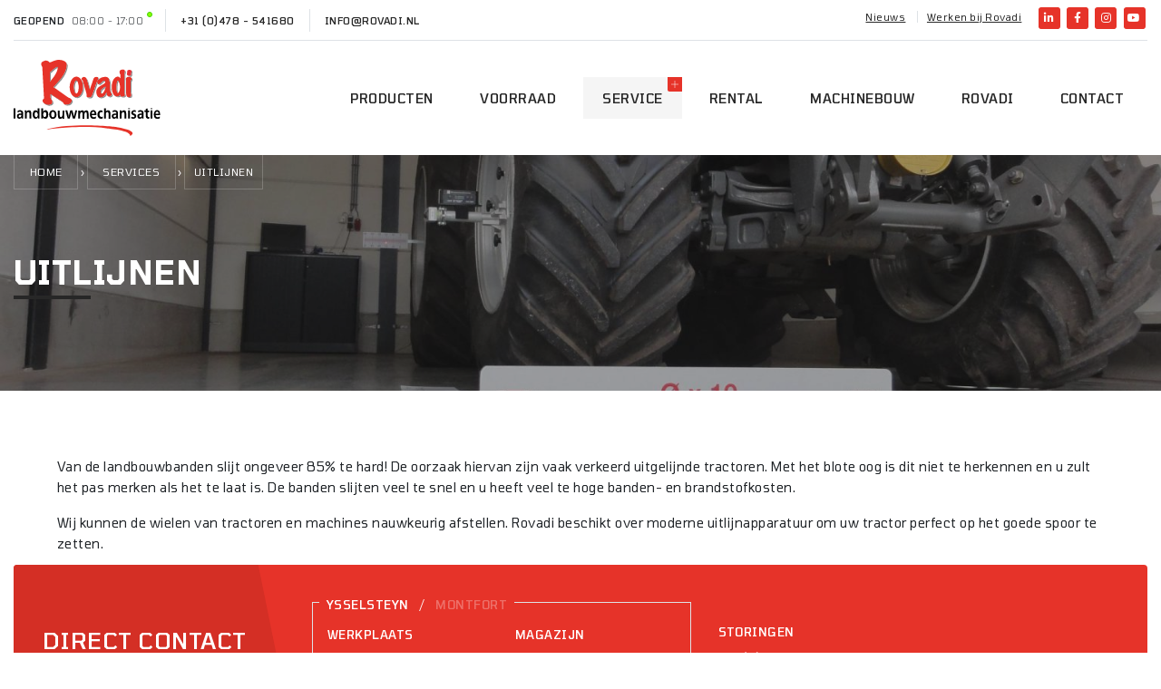

--- FILE ---
content_type: text/html; charset=UTF-8
request_url: https://www.rovadi.nl/service/uitlijnen/
body_size: 16352
content:
<!DOCTYPE html>
<html lang="nl-NL">

<head>
    <meta http-equiv="x-ua-compatible" content="ie=edge">
    <meta charset="UTF-8">
    <meta name="author" content="Spits">
    <meta name="format-detection" content="telephone=no">
    <meta name="viewport" content="width=device-width, minimum-scale=1.0, maximum-scale=1.0, user-scalable=no, shrink-to-fit=no">
    <link rel="apple-touch-icon" sizes="180x180" href="https://www.rovadi.nl/wp-content/themes/rovadi/favicon/apple-touch-icon.png">
    <link rel="icon" type="image/png" sizes="32x32" href="https://www.rovadi.nl/wp-content/themes/rovadi/favicon/favicon-32x32.png">
    <link rel="icon" type="image/png" sizes="16x16" href="https://www.rovadi.nl/wp-content/themes/rovadi/favicon/favicon-16x16.png">
    <link rel="manifest" href="https://www.rovadi.nl/wp-content/themes/rovadi/favicon/site.webmanifest">
    <link rel="mask-icon" href="https://www.rovadi.nl/wp-content/themes/rovadi/favicon/safari-pinned-tab.svg" color="#e73137">
    <meta name="theme-color" content="#ffffff">
    <meta name="msapplication-TileColor" content="#ffffff">
    <meta name="msapplication-config" content="https://www.rovadi.nl/wp-content/themes/rovadi/favicon/browserconfig.xml">
    <link rel="pingback" href="https://www.rovadi.nl/xmlrpc.php">
    <meta name='robots' content='index, follow, max-image-preview:large, max-snippet:-1, max-video-preview:-1' />

	<!-- This site is optimized with the Yoast SEO plugin v26.8 - https://yoast.com/product/yoast-seo-wordpress/ -->
	<title>Uitlijnen - Rovadi</title>
<link crossorigin data-rocket-preconnect href="https://cdn.leadinfo.net" rel="preconnect">
<link crossorigin data-rocket-preconnect href="https://www.googletagmanager.com" rel="preconnect">
<style id="rocket-critical-css">.hamburger{padding:15px 15px;display:inline-block;font:inherit;color:inherit;text-transform:none;background-color:transparent;border:0;margin:0;overflow:visible}.hamburger-box{width:40px;height:24px;display:inline-block;position:relative}.hamburger-inner{display:block;top:50%;margin-top:-2px}.hamburger-inner,.hamburger-inner::before,.hamburger-inner::after{width:40px;height:4px;background-color:#000;border-radius:4px;position:absolute}.hamburger-inner::before,.hamburger-inner::after{content:"";display:block}.hamburger-inner::before{top:-10px}.hamburger-inner::after{bottom:-10px}@import "https://use.fontawesome.com/releases/v5.13.1/css/all.css";:root{--blue:#007bff;--indigo:#6610f2;--purple:#6f42c1;--pink:#e83e8c;--red:#dc3545;--orange:#fd7e14;--yellow:#ffc107;--green:#2d0;--teal:#20c997;--cyan:#17a2b8;--white:#fff;--gray:#6c757d;--gray-dark:#343a40;--primary:#E63329;--secondary:#272727;--success:#2d0;--info:#17a2b8;--warning:#ffc107;--danger:#dc3545;--light:#FAFAFA;--dark:#D42F25;--breakpoint-xs:0;--breakpoint-sm:576px;--breakpoint-md:768px;--breakpoint-lg:992px;--breakpoint-xl:1200px;--font-family-sans-serif:-apple-system, BlinkMacSystemFont, "Segoe UI", Roboto, "Helvetica Neue", Arial, "Noto Sans", sans-serif, "Apple Color Emoji", "Segoe UI Emoji", "Segoe UI Symbol", "Noto Color Emoji";--font-family-monospace:SFMono-Regular, Menlo, Monaco, Consolas, "Liberation Mono", "Courier New", monospace}*,*::before,*::after{-webkit-box-sizing:border-box;box-sizing:border-box}html{font-family:sans-serif;line-height:1.15;-webkit-text-size-adjust:100%}article,figure,header,main,nav,section{display:block}body{margin:0;font-family:"Tomorrow",sans-serif,-apple-system,BlinkMacSystemFont,"Segoe UI",Roboto,"Helvetica Neue",Arial,"Noto Sans",sans-serif,"Apple Color Emoji","Segoe UI Emoji","Segoe UI Symbol","Noto Color Emoji"!important;font-size:.9rem;font-weight:400;line-height:1.65;color:#212529;text-align:left;background-color:#fff}h1,h4{margin-top:0;margin-bottom:.5rem}p{margin-top:0;margin-bottom:1rem}ul{margin-top:0;margin-bottom:1rem}small{font-size:80%}a{color:#E63329;text-decoration:none;background-color:transparent}figure{margin:0 0 1rem}img{vertical-align:middle;border-style:none}label{display:inline-block;margin-bottom:.5rem}button{border-radius:0}input,button{margin:0;font-family:inherit;font-size:inherit;line-height:inherit}button,input{overflow:visible}button{text-transform:none}button,[type="button"],[type="submit"]{-webkit-appearance:button}button::-moz-focus-inner,[type="button"]::-moz-focus-inner,[type="submit"]::-moz-focus-inner{padding:0;border-style:none}input[type="checkbox"]{-webkit-box-sizing:border-box;box-sizing:border-box;padding:0}::-webkit-file-upload-button{font:inherit;-webkit-appearance:button}h1,h4{margin-bottom:.5rem;font-family:"Tomorrow",sans-serif,-apple-system,BlinkMacSystemFont,"Segoe UI",Roboto,"Helvetica Neue",Arial,"Noto Sans",sans-serif,"Apple Color Emoji","Segoe UI Emoji","Segoe UI Symbol","Noto Color Emoji"!important;font-weight:700;line-height:1.2}h1{font-size:2.25rem}h4{font-size:1.125rem}small,.small{font-size:80%;font-weight:400}.list-unstyled{padding-left:0;list-style:none}.container{width:100%;padding-right:15px;padding-left:15px;margin-right:auto;margin-left:auto}@media (min-width:576px){.container{max-width:540px}}@media (min-width:768px){.container{max-width:720px}}@media (min-width:992px){.container{max-width:960px}}@media (min-width:1200px){.container{max-width:1450px}}@media (min-width:576px){.container{max-width:540px}}@media (min-width:768px){.container{max-width:720px}}@media (min-width:992px){.container{max-width:960px}}@media (min-width:1200px){.container{max-width:1450px}}.row{display:-webkit-box;display:-ms-flexbox;display:flex;-ms-flex-wrap:wrap;flex-wrap:wrap;margin-right:-15px;margin-left:-15px}.no-gutters{margin-right:0;margin-left:0}.no-gutters>[class*="col-"]{padding-right:0;padding-left:0}.col-12,.col-md-12,.col-lg-5,.col-lg-7{position:relative;width:100%;padding-right:15px;padding-left:15px}.col-12{-webkit-box-flex:0;-ms-flex:0 0 100%;flex:0 0 100%;max-width:100%}.order-1{-webkit-box-ordinal-group:2;-ms-flex-order:1;order:1}.order-2{-webkit-box-ordinal-group:3;-ms-flex-order:2;order:2}@media (min-width:768px){.col-md-12{-webkit-box-flex:0;-ms-flex:0 0 100%;flex:0 0 100%;max-width:100%}}@media (min-width:992px){.col-lg-5{-webkit-box-flex:0;-ms-flex:0 0 41.66667%;flex:0 0 41.66667%;max-width:41.66667%}.col-lg-7{-webkit-box-flex:0;-ms-flex:0 0 58.33333%;flex:0 0 58.33333%;max-width:58.33333%}.order-lg-1{-webkit-box-ordinal-group:2;-ms-flex-order:1;order:1}.order-lg-2{-webkit-box-ordinal-group:3;-ms-flex-order:2;order:2}}.form-group{margin-bottom:1rem}.btn{display:inline-block;font-weight:400;color:#212529;text-align:center;vertical-align:middle;background-color:transparent;border:1px solid transparent;padding:.9rem .975rem;font-size:.9rem;line-height:1.65;border-radius:0}.btn-secondary{color:#fff;background-color:#272727;border-color:#272727}.btn-outline-light{color:#FAFAFA;border-color:#FAFAFA}.btn-sm{padding:.25rem .5rem;font-size:.7875rem;line-height:1.5;border-radius:0}.fade:not(.show){opacity:0}.collapse:not(.show){display:none}.custom-control{position:relative;display:block;min-height:1.485rem;padding-left:1.5rem}.custom-control-input{position:absolute;left:0;z-index:-1;width:1rem;height:1.2425rem;opacity:0}.custom-control-input:checked~.custom-control-label::before{color:#fff;border-color:#E63329;background-color:#E63329}.custom-control-input[disabled]~.custom-control-label,.custom-control-input:disabled~.custom-control-label{color:#6c757d}.custom-control-input[disabled]~.custom-control-label::before,.custom-control-input:disabled~.custom-control-label::before{background-color:#e9ecef}.custom-control-label{position:relative;margin-bottom:0;vertical-align:top}.custom-control-label::before{position:absolute;top:.2425rem;left:-1.5rem;display:block;width:1rem;height:1rem;content:"";background-color:#fff;border:#adb5bd solid 1px}.custom-control-label::after{position:absolute;top:.2425rem;left:-1.5rem;display:block;width:1rem;height:1rem;content:"";background:no-repeat 50% / 50% 50%}.custom-checkbox .custom-control-input:checked~.custom-control-label::after{background-image:url("data:image/svg+xml,%3csvg xmlns='http://www.w3.org/2000/svg' width='8' height='8' viewBox='0 0 8 8'%3e%3cpath fill='%23fff' d='M6.564.75l-3.59 3.612-1.538-1.55L0 4.26l2.974 2.99L8 2.193z'/%3e%3c/svg%3e")}.custom-checkbox .custom-control-input:disabled:checked~.custom-control-label::before{background-color:rgba(230,51,41,0.5)}.nav-link{display:block;padding:.5rem 1rem}.navbar{position:relative;display:-webkit-box;display:-ms-flexbox;display:flex;-ms-flex-wrap:wrap;flex-wrap:wrap;-webkit-box-align:center;-ms-flex-align:center;align-items:center;-webkit-box-pack:justify;-ms-flex-pack:justify;justify-content:space-between;padding:.5rem 1rem}.navbar-brand{display:inline-block;padding-top:.31437rem;padding-bottom:.31437rem;margin-right:1rem;font-size:1.125rem;line-height:inherit;white-space:nowrap}.navbar-nav{display:-webkit-box;display:-ms-flexbox;display:flex;-webkit-box-orient:vertical;-webkit-box-direction:normal;-ms-flex-direction:column;flex-direction:column;padding-left:0;margin-bottom:0;list-style:none}.navbar-nav .nav-link{padding-right:0;padding-left:0}.navbar-collapse{-ms-flex-preferred-size:100%;flex-basis:100%;-webkit-box-flex:1;-ms-flex-positive:1;flex-grow:1;-webkit-box-align:center;-ms-flex-align:center;align-items:center}.navbar-toggler{padding:.25rem .75rem;font-size:1.125rem;line-height:1;background-color:transparent;border:1px solid transparent}@media (min-width:992px){.navbar-expand-lg{-webkit-box-orient:horizontal;-webkit-box-direction:normal;-ms-flex-flow:row nowrap;flex-flow:row nowrap;-webkit-box-pack:start;-ms-flex-pack:start;justify-content:flex-start}.navbar-expand-lg .navbar-nav{-webkit-box-orient:horizontal;-webkit-box-direction:normal;-ms-flex-direction:row;flex-direction:row}.navbar-expand-lg .navbar-nav .nav-link{padding-right:.5rem;padding-left:.5rem}.navbar-expand-lg .navbar-collapse{display:-webkit-box!important;display:-ms-flexbox!important;display:flex!important;-ms-flex-preferred-size:auto;flex-basis:auto}.navbar-expand-lg .navbar-toggler{display:none}}.navbar-light .navbar-brand{color:rgba(0,0,0,0.9)}.navbar-light .navbar-nav .nav-link{color:rgba(0,0,0,0.5)}.navbar-light .navbar-toggler{color:rgba(0,0,0,0.5);border-color:rgba(0,0,0,0.1)}.card{position:relative;display:-webkit-box;display:-ms-flexbox;display:flex;-webkit-box-orient:vertical;-webkit-box-direction:normal;-ms-flex-direction:column;flex-direction:column;min-width:0;word-wrap:break-word;background-color:#fff;background-clip:border-box;border:1px solid rgba(39,39,39,0.05)}.card-img-overlay{position:absolute;top:0;right:0;bottom:0;left:0;padding:1.25rem}.card-img{-ms-flex-negative:0;flex-shrink:0;width:100%}.close{float:right;font-size:1.35rem;font-weight:700;line-height:1;color:#000;text-shadow:0 1px 0 #fff;opacity:.5}button.close{padding:0;background-color:transparent;border:0;-webkit-appearance:none;-moz-appearance:none;appearance:none}.modal{position:fixed;top:0;left:0;z-index:1050;display:none;width:100%;height:100%;overflow:hidden;outline:0}.modal-dialog{position:relative;width:auto;margin:.5rem}.modal.fade .modal-dialog{-webkit-transform:translate(0,-50px);transform:translate(0,-50px)}.modal-dialog-centered{display:-webkit-box;display:-ms-flexbox;display:flex;-webkit-box-align:center;-ms-flex-align:center;align-items:center;min-height:calc(100% - 1rem)}.modal-dialog-centered::before{display:block;height:calc(100vh - 1rem);content:""}.modal-content{position:relative;display:-webkit-box;display:-ms-flexbox;display:flex;-webkit-box-orient:vertical;-webkit-box-direction:normal;-ms-flex-direction:column;flex-direction:column;width:100%;background-color:#fff;background-clip:padding-box;border:1px solid rgba(0,0,0,0.2);outline:0}.modal-header{display:-webkit-box;display:-ms-flexbox;display:flex;-webkit-box-align:start;-ms-flex-align:start;align-items:flex-start;-webkit-box-pack:justify;-ms-flex-pack:justify;justify-content:space-between;padding:1rem 1rem;border-bottom:1px solid #dee2e6}.modal-header .close{padding:1rem 1rem;margin:-1rem -1rem -1rem auto}.modal-body{position:relative;-webkit-box-flex:1;-ms-flex:1 1 auto;flex:1 1 auto;padding:1rem}.modal-footer{display:-webkit-box;display:-ms-flexbox;display:flex;-ms-flex-wrap:wrap;flex-wrap:wrap;-webkit-box-align:center;-ms-flex-align:center;align-items:center;-webkit-box-pack:end;-ms-flex-pack:end;justify-content:flex-end;padding:.75rem;border-top:1px solid #dee2e6}.modal-footer>*{margin:.25rem}@media (min-width:576px){.modal-dialog{max-width:500px;margin:1.75rem auto}.modal-dialog-centered{min-height:calc(100% - 3.5rem)}.modal-dialog-centered::before{height:calc(100vh - 3.5rem)}}.bg-secondary{background-color:#272727!important}.bg-light{background-color:#FAFAFA!important}.bg-white{background-color:#fff!important}.border-bottom{border-bottom:1px solid #dee2e6!important}.border-left{border-left:1px solid #dee2e6!important}.border-0{border:0!important}.border-light{border-color:#FAFAFA!important}.rounded{border-radius:.25rem!important}.d-none{display:none!important}.d-block{display:block!important}.d-flex{display:-webkit-box!important;display:-ms-flexbox!important;display:flex!important}@media (min-width:768px){.d-md-block{display:block!important}}@media (min-width:992px){.d-lg-none{display:none!important}.d-lg-block{display:block!important}}.flex-column{-webkit-box-orient:vertical!important;-webkit-box-direction:normal!important;-ms-flex-direction:column!important;flex-direction:column!important}.flex-fill{-webkit-box-flex:1!important;-ms-flex:1 1 auto!important;flex:1 1 auto!important}.justify-content-start{-webkit-box-pack:start!important;-ms-flex-pack:start!important;justify-content:flex-start!important}.justify-content-between{-webkit-box-pack:justify!important;-ms-flex-pack:justify!important;justify-content:space-between!important}.align-items-center{-webkit-box-align:center!important;-ms-flex-align:center!important;align-items:center!important}@media (min-width:768px){.flex-md-grow-0{-webkit-box-flex:0!important;-ms-flex-positive:0!important;flex-grow:0!important}}.float-left{float:left!important}.overflow-hidden{overflow:hidden!important}.position-absolute{position:absolute!important}@supports ((position:-webkit-sticky) or (position:sticky)){.sticky-top{position:-webkit-sticky;position:sticky;top:0;z-index:1020}}.shadow-lg{-webkit-box-shadow:0 1rem 3rem rgba(0,0,0,0.175)!important;box-shadow:0 1rem 3rem rgba(0,0,0,0.175)!important}.h-100{height:100%!important}.m-0{margin:0!important}.mb-0{margin-bottom:0!important}.mb-1{margin-bottom:.25rem!important}.my-2{margin-top:.5rem!important}.mr-2{margin-right:.5rem!important}.mb-2,.my-2{margin-bottom:.5rem!important}.mt-3{margin-top:1rem!important}.mr-3{margin-right:1rem!important}.mb-3{margin-bottom:1rem!important}.mt-4{margin-top:1.5rem!important}.mb-4{margin-bottom:1.5rem!important}.p-0{padding:0!important}.px-0{padding-right:0!important}.pb-0{padding-bottom:0!important}.px-0{padding-left:0!important}.py-1{padding-top:.25rem!important}.px-1{padding-right:.25rem!important}.py-1{padding-bottom:.25rem!important}.px-1{padding-left:.25rem!important}.p-2{padding:.5rem!important}.pt-3{padding-top:1rem!important}.px-3{padding-right:1rem!important}.px-3{padding-left:1rem!important}.p-4{padding:1.5rem!important}.pt-4,.py-4{padding-top:1.5rem!important}.pr-4,.px-4{padding-right:1.5rem!important}.pb-4,.py-4{padding-bottom:1.5rem!important}.px-4{padding-left:1.5rem!important}.pb-5{padding-bottom:3rem!important}.mt-auto{margin-top:auto!important}.mb-auto{margin-bottom:auto!important}.ml-auto{margin-left:auto!important}@media (min-width:768px){.mt-md-5{margin-top:3rem!important}.mb-md-5{margin-bottom:3rem!important}.pb-md-1{padding-bottom:.25rem!important}.p-md-3{padding:1rem!important}.p-md-5{padding:3rem!important}.py-md-5{padding-top:3rem!important}.py-md-5{padding-bottom:3rem!important}}@media (min-width:992px){.mt-lg-0,.my-lg-0{margin-top:0!important}.mb-lg-0,.my-lg-0{margin-bottom:0!important}.mr-lg-3{margin-right:1rem!important}.mb-lg-5{margin-bottom:3rem!important}.pt-lg-0{padding-top:0!important}.py-lg-2{padding-top:.5rem!important}.py-lg-2{padding-bottom:.5rem!important}.pb-lg-5{padding-bottom:3rem!important}.ml-lg-auto{margin-left:auto!important}}.text-left{text-align:left!important}.text-uppercase{text-transform:uppercase!important}.font-weight-bold{font-weight:700!important}.text-white{color:#fff!important}.text-primary{color:#E63329!important}#notice-cookie-preferences{position:fixed;z-index:1040;bottom:15px;right:15px;max-width:450px;background-color:rgba(212,47,37,0.9);-webkit-backdrop-filter:blur(10px);backdrop-filter:blur(10px)}@media (max-width:991.98px){#notice-cookie-preferences{left:15px}#notice-cookie-preferences p{font-size:95%}}#modal-cookie-preferences .modal-content{background-color:rgba(212,47,37,0.9);-webkit-backdrop-filter:blur(10px);backdrop-filter:blur(10px)}@media (max-width:991.98px){#modal-cookie-preferences .modal-content .custom-control-input{height:1rem}#modal-cookie-preferences .modal-content .custom-control-label:before{top:.2rem}#modal-cookie-preferences .modal-content .custom-control-label:after{top:.2rem}}body{font-display:swap}img{max-width:100%;height:auto}.overflow-hidden{overflow:hidden!important}.navbar-brand img{height:100px;width:auto}#modal-cookie-preferences .custom-control-input[disabled]~.custom-control-label,#modal-cookie-preferences .custom-control-input:disabled~.custom-control-label{color:white!important}#modal-cookie-preferences a{color:#272727}.text-primary{color:#E63329!important}.text-unset{text-transform:unset!important}.bg-grey-light{background-color:rgba(216,216,216,0.27)!important}.header-social-icon{height:24px;width:24px;background-color:#E63329;padding:0;display:inline-block;text-align:center;border-radius:3px;margin-left:0.15rem;margin-right:0.15rem}.header-social-icon>i{font-size:12px!important;position:absolute;top:50%;left:50%;-webkit-transform:translate(-50%,-50%);transform:translate(-50%,-50%);color:white!important}.font-weight-500{font-weight:500!important}#top-menu{padding:2px 0!important}#top-menu #menu-topmenu li{display:inline!important;padding-left:10px;margin-left:10px;border-left:1px solid #dee2e6}#top-menu #menu-topmenu li:first-child{padding-left:0;margin-left:0;border-left:0}.hamburger-box{width:25px!important}.hamburger-box .hamburger-inner,.hamburger-box .hamburger-inner::before,.hamburger-box .hamburger-inner::after{width:25px!important}.slider figure>a img{width:100%;height:340px!important;-o-object-fit:cover;object-fit:cover}.flex-slider figure a>img{padding:0 15px}.page-intro{height:260px}.page-intro h1{max-width:75%}.page-intro h1::after{content:" ";display:block;background-color:#272727;height:4px;width:15%;max-width:85px;min-width:50px;margin-top:5px;margin-bottom:-5px}.page-intro #breadcrumbs{margin-top:9px!important}.page-intro #breadcrumbs>span>span{border-right:1px solid rgba(255,255,255,0.2);border-bottom:1px solid rgba(255,255,255,0.2);border-left:1px solid rgba(255,255,255,0.2);padding:12px 7px}.page-intro #breadcrumbs a{color:#fff!important;padding-right:0.6rem;font-size:12px}.page-intro #breadcrumbs .breadcrumb_last,.page-intro #breadcrumbs a{padding-left:0.6rem;padding-right:0.6rem}.page-intro .card{height:inherit}.page-intro .card img{height:inherit;-o-object-fit:cover;object-fit:cover;opacity:0.6}@media (max-width:767.98px){.page-intro{height:150px}}.social-icons a{position:relative}@media (max-width:767.98px){.page-intro .card .card-img-overlay #breadcrumbs{margin:0!important;border-left:1px solid rgba(255,255,255,0.2)!important;border-right:1px solid rgba(255,255,255,0.2)!important;border-bottom:1px solid rgba(255,255,255,0.2)!important;padding-left:1rem;padding-right:1rem;padding-top:0.5rem;padding-bottom:0.5rem}.page-intro .card .card-img-overlay #breadcrumbs a{color:#dcdcdc!important}.navbar-brand img{height:unset!important;width:100px!important}.top-menu{-webkit-box-orient:horizontal;-webkit-box-direction:normal;-ms-flex-direction:row;flex-direction:row}.top-menu #header-opening,.top-menu #header-phone,.top-menu #header-email{text-align:center}.top-menu #header-opening{width:100%}.top-menu #header-phone,.top-menu #header-email{width:50%;float:left}.top-menu>div{padding:5px 0!important;border-left:0!important}.page-intro h1{font-size:17px!important}#breadcrumbs>span>span,#breadcrumbs>span .breadcrumb_last{border-right:0!important;border-bottom:0!important;border-left:0!important;padding:0!important}#breadcrumbs a{padding-left:0!important;padding-right:0!important}#main-menu ul li a{font-size:1rem!important}}@media (max-width:1199.98px){.page-intro h1{max-width:unset!important}.slider figure>a img{width:100%;height:240px!important;-o-object-fit:cover;object-fit:cover}#main-menu ul .current-menu-item a{border-radius:5px!important}#main-menu ul .current-menu-item a::before{display:none!important}#main-menu ul .current-menu-item a::after{display:none!important}.border-md-right-gray{border-right:1px solid #e9ecef}}@media all and (-ms-high-contrast:none),(-ms-high-contrast:active){.page-intro{position:relative!important;overflow:hidden!important}.page-intro .card{position:absolute!important;top:50%!important;left:50%!important;-webkit-transform:translate(-50%,-50%)!important;transform:translate(-50%,-50%)!important;width:100%!important;display:table!important}.page-intro .card img{width:100%!important;height:auto!important;display:table-cell!important;vertical-align:middle!important}.current-menu-item>a{background-color:rgba(216,216,216,0.27)!important}.current-menu-item>a::before{display:none!important}.current-menu-item>a::after{display:none!important}}@media (min-width:1360px) and (max-width:1450px){.container{width:1350px!important}}h1{font-weight:600!important}h4{font-weight:500!important}h1{text-transform:uppercase}a{font-size:.9rem}.font-size-inherit{font-size:inherit!important}.single-service .page-intro h1{color:#fff}body{letter-spacing:0.031rem}#main-menu a,.top-menu a{color:#272727}.top-menu a i{color:#E63329}.top-menu{font-size:0.68rem!important}.top-menu a{font-size:0.68rem!important}.top-menu a i{font-size:25px}.top-menu #menu-topmenu a{text-decoration:underline}#breadcrumbs{font-size:11px;text-transform:uppercase}#breadcrumbs a{font-size:11px}#main-menu ul li{margin:0 0.3rem}#main-menu ul li a{padding:0.713rem 1.3rem;font-weight:500}#main-menu ul .nav-link{position:relative}@media (min-width:576px) and (max-width:991.98px){#main-menu ul .nav-link{font-size:1rem!important}}#main-menu ul .current-menu-item>a{background-color:rgba(216,216,216,0.27)!important}#main-menu ul .current-menu-item>a::before{content:url('data:image/svg+xml;charset=UTF-8, ');position:absolute;top:-5px;right:4px;z-index:2;height:8px;width:8px;-webkit-filter:invert(1);filter:invert(1)}#main-menu ul .current-menu-item>a::after{content:" ";height:16px;width:16px;display:block;position:absolute;top:0;right:0;background-color:#E63329;border-radius:0 0 0 2px!important}@media (max-width:767.98px){#main-menu{font-size:20px}}</style><link rel="preload" data-rocket-preload as="image" href="https://www.rovadi.nl/wp-content/uploads/464601_382888231797002_725738976_o-1800x1350.jpg" imagesrcset="https://www.rovadi.nl/wp-content/uploads/464601_382888231797002_725738976_o-1800x1350.jpg 1800w, https://www.rovadi.nl/wp-content/uploads/464601_382888231797002_725738976_o-750x563.jpg 750w, https://www.rovadi.nl/wp-content/uploads/464601_382888231797002_725738976_o-768x576.jpg 768w, https://www.rovadi.nl/wp-content/uploads/464601_382888231797002_725738976_o-1536x1152.jpg 1536w, https://www.rovadi.nl/wp-content/uploads/464601_382888231797002_725738976_o.jpg 2048w" imagesizes="(max-width: 1800px) 100vw, 1800px" fetchpriority="high">
	<link rel="canonical" href="https://www.rovadi.nl/service/uitlijnen/" />
	<meta property="og:locale" content="nl_NL" />
	<meta property="og:type" content="article" />
	<meta property="og:title" content="Uitlijnen - Rovadi" />
	<meta property="og:url" content="https://www.rovadi.nl/service/uitlijnen/" />
	<meta property="og:site_name" content="Rovadi" />
	<meta property="article:modified_time" content="2020-11-17T10:24:53+00:00" />
	<meta property="og:image" content="https://www.rovadi.nl/wp-content/uploads/464601_382888231797002_725738976_o.jpg" />
	<meta property="og:image:width" content="2048" />
	<meta property="og:image:height" content="1536" />
	<meta property="og:image:type" content="image/jpeg" />
	<meta name="twitter:card" content="summary_large_image" />
	<script type="application/ld+json" class="yoast-schema-graph">{"@context":"https://schema.org","@graph":[{"@type":"WebPage","@id":"https://www.rovadi.nl/service/uitlijnen/","url":"https://www.rovadi.nl/service/uitlijnen/","name":"Uitlijnen - Rovadi","isPartOf":{"@id":"https://www.rovadi.nl/#website"},"primaryImageOfPage":{"@id":"https://www.rovadi.nl/service/uitlijnen/#primaryimage"},"image":{"@id":"https://www.rovadi.nl/service/uitlijnen/#primaryimage"},"thumbnailUrl":"https://www.rovadi.nl/wp-content/uploads/464601_382888231797002_725738976_o.jpg","datePublished":"2020-04-16T13:43:16+00:00","dateModified":"2020-11-17T10:24:53+00:00","breadcrumb":{"@id":"https://www.rovadi.nl/service/uitlijnen/#breadcrumb"},"inLanguage":"nl-NL","potentialAction":[{"@type":"ReadAction","target":["https://www.rovadi.nl/service/uitlijnen/"]}]},{"@type":"ImageObject","inLanguage":"nl-NL","@id":"https://www.rovadi.nl/service/uitlijnen/#primaryimage","url":"https://www.rovadi.nl/wp-content/uploads/464601_382888231797002_725738976_o.jpg","contentUrl":"https://www.rovadi.nl/wp-content/uploads/464601_382888231797002_725738976_o.jpg","width":2048,"height":1536},{"@type":"BreadcrumbList","@id":"https://www.rovadi.nl/service/uitlijnen/#breadcrumb","itemListElement":[{"@type":"ListItem","position":1,"name":"Home","item":"https://www.rovadi.nl/"},{"@type":"ListItem","position":2,"name":"Services","item":"https://www.rovadi.nl/service/"},{"@type":"ListItem","position":3,"name":"Uitlijnen"}]},{"@type":"WebSite","@id":"https://www.rovadi.nl/#website","url":"https://www.rovadi.nl/","name":"Rovadi","description":"Landbouwmechanisatie","potentialAction":[{"@type":"SearchAction","target":{"@type":"EntryPoint","urlTemplate":"https://www.rovadi.nl/?s={search_term_string}"},"query-input":{"@type":"PropertyValueSpecification","valueRequired":true,"valueName":"search_term_string"}}],"inLanguage":"nl-NL"}]}</script>
	<!-- / Yoast SEO plugin. -->



<link rel="alternate" title="oEmbed (JSON)" type="application/json+oembed" href="https://www.rovadi.nl/wp-json/oembed/1.0/embed?url=https%3A%2F%2Fwww.rovadi.nl%2Fservice%2Fuitlijnen%2F" />
<link rel="alternate" title="oEmbed (XML)" type="text/xml+oembed" href="https://www.rovadi.nl/wp-json/oembed/1.0/embed?url=https%3A%2F%2Fwww.rovadi.nl%2Fservice%2Fuitlijnen%2F&#038;format=xml" />
<style id='wp-img-auto-sizes-contain-inline-css' type='text/css'>
img:is([sizes=auto i],[sizes^="auto," i]){contain-intrinsic-size:3000px 1500px}
/*# sourceURL=wp-img-auto-sizes-contain-inline-css */
</style>
<style id='wp-emoji-styles-inline-css' type='text/css'>

	img.wp-smiley, img.emoji {
		display: inline !important;
		border: none !important;
		box-shadow: none !important;
		height: 1em !important;
		width: 1em !important;
		margin: 0 0.07em !important;
		vertical-align: -0.1em !important;
		background: none !important;
		padding: 0 !important;
	}
/*# sourceURL=wp-emoji-styles-inline-css */
</style>
<style id='wp-block-library-inline-css' type='text/css'>
:root{--wp-block-synced-color:#7a00df;--wp-block-synced-color--rgb:122,0,223;--wp-bound-block-color:var(--wp-block-synced-color);--wp-editor-canvas-background:#ddd;--wp-admin-theme-color:#007cba;--wp-admin-theme-color--rgb:0,124,186;--wp-admin-theme-color-darker-10:#006ba1;--wp-admin-theme-color-darker-10--rgb:0,107,160.5;--wp-admin-theme-color-darker-20:#005a87;--wp-admin-theme-color-darker-20--rgb:0,90,135;--wp-admin-border-width-focus:2px}@media (min-resolution:192dpi){:root{--wp-admin-border-width-focus:1.5px}}.wp-element-button{cursor:pointer}:root .has-very-light-gray-background-color{background-color:#eee}:root .has-very-dark-gray-background-color{background-color:#313131}:root .has-very-light-gray-color{color:#eee}:root .has-very-dark-gray-color{color:#313131}:root .has-vivid-green-cyan-to-vivid-cyan-blue-gradient-background{background:linear-gradient(135deg,#00d084,#0693e3)}:root .has-purple-crush-gradient-background{background:linear-gradient(135deg,#34e2e4,#4721fb 50%,#ab1dfe)}:root .has-hazy-dawn-gradient-background{background:linear-gradient(135deg,#faaca8,#dad0ec)}:root .has-subdued-olive-gradient-background{background:linear-gradient(135deg,#fafae1,#67a671)}:root .has-atomic-cream-gradient-background{background:linear-gradient(135deg,#fdd79a,#004a59)}:root .has-nightshade-gradient-background{background:linear-gradient(135deg,#330968,#31cdcf)}:root .has-midnight-gradient-background{background:linear-gradient(135deg,#020381,#2874fc)}:root{--wp--preset--font-size--normal:16px;--wp--preset--font-size--huge:42px}.has-regular-font-size{font-size:1em}.has-larger-font-size{font-size:2.625em}.has-normal-font-size{font-size:var(--wp--preset--font-size--normal)}.has-huge-font-size{font-size:var(--wp--preset--font-size--huge)}.has-text-align-center{text-align:center}.has-text-align-left{text-align:left}.has-text-align-right{text-align:right}.has-fit-text{white-space:nowrap!important}#end-resizable-editor-section{display:none}.aligncenter{clear:both}.items-justified-left{justify-content:flex-start}.items-justified-center{justify-content:center}.items-justified-right{justify-content:flex-end}.items-justified-space-between{justify-content:space-between}.screen-reader-text{border:0;clip-path:inset(50%);height:1px;margin:-1px;overflow:hidden;padding:0;position:absolute;width:1px;word-wrap:normal!important}.screen-reader-text:focus{background-color:#ddd;clip-path:none;color:#444;display:block;font-size:1em;height:auto;left:5px;line-height:normal;padding:15px 23px 14px;text-decoration:none;top:5px;width:auto;z-index:100000}html :where(.has-border-color){border-style:solid}html :where([style*=border-top-color]){border-top-style:solid}html :where([style*=border-right-color]){border-right-style:solid}html :where([style*=border-bottom-color]){border-bottom-style:solid}html :where([style*=border-left-color]){border-left-style:solid}html :where([style*=border-width]){border-style:solid}html :where([style*=border-top-width]){border-top-style:solid}html :where([style*=border-right-width]){border-right-style:solid}html :where([style*=border-bottom-width]){border-bottom-style:solid}html :where([style*=border-left-width]){border-left-style:solid}html :where(img[class*=wp-image-]){height:auto;max-width:100%}:where(figure){margin:0 0 1em}html :where(.is-position-sticky){--wp-admin--admin-bar--position-offset:var(--wp-admin--admin-bar--height,0px)}@media screen and (max-width:600px){html :where(.is-position-sticky){--wp-admin--admin-bar--position-offset:0px}}

/*# sourceURL=wp-block-library-inline-css */
</style><style id='global-styles-inline-css' type='text/css'>
:root{--wp--preset--aspect-ratio--square: 1;--wp--preset--aspect-ratio--4-3: 4/3;--wp--preset--aspect-ratio--3-4: 3/4;--wp--preset--aspect-ratio--3-2: 3/2;--wp--preset--aspect-ratio--2-3: 2/3;--wp--preset--aspect-ratio--16-9: 16/9;--wp--preset--aspect-ratio--9-16: 9/16;--wp--preset--color--black: #000000;--wp--preset--color--cyan-bluish-gray: #abb8c3;--wp--preset--color--white: #ffffff;--wp--preset--color--pale-pink: #f78da7;--wp--preset--color--vivid-red: #cf2e2e;--wp--preset--color--luminous-vivid-orange: #ff6900;--wp--preset--color--luminous-vivid-amber: #fcb900;--wp--preset--color--light-green-cyan: #7bdcb5;--wp--preset--color--vivid-green-cyan: #00d084;--wp--preset--color--pale-cyan-blue: #8ed1fc;--wp--preset--color--vivid-cyan-blue: #0693e3;--wp--preset--color--vivid-purple: #9b51e0;--wp--preset--gradient--vivid-cyan-blue-to-vivid-purple: linear-gradient(135deg,rgb(6,147,227) 0%,rgb(155,81,224) 100%);--wp--preset--gradient--light-green-cyan-to-vivid-green-cyan: linear-gradient(135deg,rgb(122,220,180) 0%,rgb(0,208,130) 100%);--wp--preset--gradient--luminous-vivid-amber-to-luminous-vivid-orange: linear-gradient(135deg,rgb(252,185,0) 0%,rgb(255,105,0) 100%);--wp--preset--gradient--luminous-vivid-orange-to-vivid-red: linear-gradient(135deg,rgb(255,105,0) 0%,rgb(207,46,46) 100%);--wp--preset--gradient--very-light-gray-to-cyan-bluish-gray: linear-gradient(135deg,rgb(238,238,238) 0%,rgb(169,184,195) 100%);--wp--preset--gradient--cool-to-warm-spectrum: linear-gradient(135deg,rgb(74,234,220) 0%,rgb(151,120,209) 20%,rgb(207,42,186) 40%,rgb(238,44,130) 60%,rgb(251,105,98) 80%,rgb(254,248,76) 100%);--wp--preset--gradient--blush-light-purple: linear-gradient(135deg,rgb(255,206,236) 0%,rgb(152,150,240) 100%);--wp--preset--gradient--blush-bordeaux: linear-gradient(135deg,rgb(254,205,165) 0%,rgb(254,45,45) 50%,rgb(107,0,62) 100%);--wp--preset--gradient--luminous-dusk: linear-gradient(135deg,rgb(255,203,112) 0%,rgb(199,81,192) 50%,rgb(65,88,208) 100%);--wp--preset--gradient--pale-ocean: linear-gradient(135deg,rgb(255,245,203) 0%,rgb(182,227,212) 50%,rgb(51,167,181) 100%);--wp--preset--gradient--electric-grass: linear-gradient(135deg,rgb(202,248,128) 0%,rgb(113,206,126) 100%);--wp--preset--gradient--midnight: linear-gradient(135deg,rgb(2,3,129) 0%,rgb(40,116,252) 100%);--wp--preset--font-size--small: 13px;--wp--preset--font-size--medium: 20px;--wp--preset--font-size--large: 36px;--wp--preset--font-size--x-large: 42px;--wp--preset--spacing--20: 0.44rem;--wp--preset--spacing--30: 0.67rem;--wp--preset--spacing--40: 1rem;--wp--preset--spacing--50: 1.5rem;--wp--preset--spacing--60: 2.25rem;--wp--preset--spacing--70: 3.38rem;--wp--preset--spacing--80: 5.06rem;--wp--preset--shadow--natural: 6px 6px 9px rgba(0, 0, 0, 0.2);--wp--preset--shadow--deep: 12px 12px 50px rgba(0, 0, 0, 0.4);--wp--preset--shadow--sharp: 6px 6px 0px rgba(0, 0, 0, 0.2);--wp--preset--shadow--outlined: 6px 6px 0px -3px rgb(255, 255, 255), 6px 6px rgb(0, 0, 0);--wp--preset--shadow--crisp: 6px 6px 0px rgb(0, 0, 0);}:where(.is-layout-flex){gap: 0.5em;}:where(.is-layout-grid){gap: 0.5em;}body .is-layout-flex{display: flex;}.is-layout-flex{flex-wrap: wrap;align-items: center;}.is-layout-flex > :is(*, div){margin: 0;}body .is-layout-grid{display: grid;}.is-layout-grid > :is(*, div){margin: 0;}:where(.wp-block-columns.is-layout-flex){gap: 2em;}:where(.wp-block-columns.is-layout-grid){gap: 2em;}:where(.wp-block-post-template.is-layout-flex){gap: 1.25em;}:where(.wp-block-post-template.is-layout-grid){gap: 1.25em;}.has-black-color{color: var(--wp--preset--color--black) !important;}.has-cyan-bluish-gray-color{color: var(--wp--preset--color--cyan-bluish-gray) !important;}.has-white-color{color: var(--wp--preset--color--white) !important;}.has-pale-pink-color{color: var(--wp--preset--color--pale-pink) !important;}.has-vivid-red-color{color: var(--wp--preset--color--vivid-red) !important;}.has-luminous-vivid-orange-color{color: var(--wp--preset--color--luminous-vivid-orange) !important;}.has-luminous-vivid-amber-color{color: var(--wp--preset--color--luminous-vivid-amber) !important;}.has-light-green-cyan-color{color: var(--wp--preset--color--light-green-cyan) !important;}.has-vivid-green-cyan-color{color: var(--wp--preset--color--vivid-green-cyan) !important;}.has-pale-cyan-blue-color{color: var(--wp--preset--color--pale-cyan-blue) !important;}.has-vivid-cyan-blue-color{color: var(--wp--preset--color--vivid-cyan-blue) !important;}.has-vivid-purple-color{color: var(--wp--preset--color--vivid-purple) !important;}.has-black-background-color{background-color: var(--wp--preset--color--black) !important;}.has-cyan-bluish-gray-background-color{background-color: var(--wp--preset--color--cyan-bluish-gray) !important;}.has-white-background-color{background-color: var(--wp--preset--color--white) !important;}.has-pale-pink-background-color{background-color: var(--wp--preset--color--pale-pink) !important;}.has-vivid-red-background-color{background-color: var(--wp--preset--color--vivid-red) !important;}.has-luminous-vivid-orange-background-color{background-color: var(--wp--preset--color--luminous-vivid-orange) !important;}.has-luminous-vivid-amber-background-color{background-color: var(--wp--preset--color--luminous-vivid-amber) !important;}.has-light-green-cyan-background-color{background-color: var(--wp--preset--color--light-green-cyan) !important;}.has-vivid-green-cyan-background-color{background-color: var(--wp--preset--color--vivid-green-cyan) !important;}.has-pale-cyan-blue-background-color{background-color: var(--wp--preset--color--pale-cyan-blue) !important;}.has-vivid-cyan-blue-background-color{background-color: var(--wp--preset--color--vivid-cyan-blue) !important;}.has-vivid-purple-background-color{background-color: var(--wp--preset--color--vivid-purple) !important;}.has-black-border-color{border-color: var(--wp--preset--color--black) !important;}.has-cyan-bluish-gray-border-color{border-color: var(--wp--preset--color--cyan-bluish-gray) !important;}.has-white-border-color{border-color: var(--wp--preset--color--white) !important;}.has-pale-pink-border-color{border-color: var(--wp--preset--color--pale-pink) !important;}.has-vivid-red-border-color{border-color: var(--wp--preset--color--vivid-red) !important;}.has-luminous-vivid-orange-border-color{border-color: var(--wp--preset--color--luminous-vivid-orange) !important;}.has-luminous-vivid-amber-border-color{border-color: var(--wp--preset--color--luminous-vivid-amber) !important;}.has-light-green-cyan-border-color{border-color: var(--wp--preset--color--light-green-cyan) !important;}.has-vivid-green-cyan-border-color{border-color: var(--wp--preset--color--vivid-green-cyan) !important;}.has-pale-cyan-blue-border-color{border-color: var(--wp--preset--color--pale-cyan-blue) !important;}.has-vivid-cyan-blue-border-color{border-color: var(--wp--preset--color--vivid-cyan-blue) !important;}.has-vivid-purple-border-color{border-color: var(--wp--preset--color--vivid-purple) !important;}.has-vivid-cyan-blue-to-vivid-purple-gradient-background{background: var(--wp--preset--gradient--vivid-cyan-blue-to-vivid-purple) !important;}.has-light-green-cyan-to-vivid-green-cyan-gradient-background{background: var(--wp--preset--gradient--light-green-cyan-to-vivid-green-cyan) !important;}.has-luminous-vivid-amber-to-luminous-vivid-orange-gradient-background{background: var(--wp--preset--gradient--luminous-vivid-amber-to-luminous-vivid-orange) !important;}.has-luminous-vivid-orange-to-vivid-red-gradient-background{background: var(--wp--preset--gradient--luminous-vivid-orange-to-vivid-red) !important;}.has-very-light-gray-to-cyan-bluish-gray-gradient-background{background: var(--wp--preset--gradient--very-light-gray-to-cyan-bluish-gray) !important;}.has-cool-to-warm-spectrum-gradient-background{background: var(--wp--preset--gradient--cool-to-warm-spectrum) !important;}.has-blush-light-purple-gradient-background{background: var(--wp--preset--gradient--blush-light-purple) !important;}.has-blush-bordeaux-gradient-background{background: var(--wp--preset--gradient--blush-bordeaux) !important;}.has-luminous-dusk-gradient-background{background: var(--wp--preset--gradient--luminous-dusk) !important;}.has-pale-ocean-gradient-background{background: var(--wp--preset--gradient--pale-ocean) !important;}.has-electric-grass-gradient-background{background: var(--wp--preset--gradient--electric-grass) !important;}.has-midnight-gradient-background{background: var(--wp--preset--gradient--midnight) !important;}.has-small-font-size{font-size: var(--wp--preset--font-size--small) !important;}.has-medium-font-size{font-size: var(--wp--preset--font-size--medium) !important;}.has-large-font-size{font-size: var(--wp--preset--font-size--large) !important;}.has-x-large-font-size{font-size: var(--wp--preset--font-size--x-large) !important;}
/*# sourceURL=global-styles-inline-css */
</style>

<style id='classic-theme-styles-inline-css' type='text/css'>
/*! This file is auto-generated */
.wp-block-button__link{color:#fff;background-color:#32373c;border-radius:9999px;box-shadow:none;text-decoration:none;padding:calc(.667em + 2px) calc(1.333em + 2px);font-size:1.125em}.wp-block-file__button{background:#32373c;color:#fff;text-decoration:none}
/*# sourceURL=/wp-includes/css/classic-themes.min.css */
</style>
<link rel='preload'  href='https://www.rovadi.nl/wp-content/themes/rovadi/css/hamburgers.css?ver=6.9' data-rocket-async="style" as="style" onload="this.onload=null;this.rel='stylesheet'" onerror="this.removeAttribute('data-rocket-async')"  type='text/css' media='all' />
<link rel='preload'  href='https://www.rovadi.nl/wp-content/themes/rovadi/style.css?ver=1751294737' data-rocket-async="style" as="style" onload="this.onload=null;this.rel='stylesheet'" onerror="this.removeAttribute('data-rocket-async')"  type='text/css' media='all' />
<link rel='preload'  href='https://www.rovadi.nl/wp-content/plugins/cf7-conditional-fields/style.css?ver=2.6.7' data-rocket-async="style" as="style" onload="this.onload=null;this.rel='stylesheet'" onerror="this.removeAttribute('data-rocket-async')"  type='text/css' media='all' />
<style id='rocket-lazyload-inline-css' type='text/css'>
.rll-youtube-player{position:relative;padding-bottom:56.23%;height:0;overflow:hidden;max-width:100%;}.rll-youtube-player:focus-within{outline: 2px solid currentColor;outline-offset: 5px;}.rll-youtube-player iframe{position:absolute;top:0;left:0;width:100%;height:100%;z-index:100;background:0 0}.rll-youtube-player img{bottom:0;display:block;left:0;margin:auto;max-width:100%;width:100%;position:absolute;right:0;top:0;border:none;height:auto;-webkit-transition:.4s all;-moz-transition:.4s all;transition:.4s all}.rll-youtube-player img:hover{-webkit-filter:brightness(75%)}.rll-youtube-player .play{height:100%;width:100%;left:0;top:0;position:absolute;background:url(https://www.rovadi.nl/wp-content/plugins/wp-rocket/assets/img/youtube.png) no-repeat center;background-color: transparent !important;cursor:pointer;border:none;}
/*# sourceURL=rocket-lazyload-inline-css */
</style>
<script type="text/javascript" src="https://www.rovadi.nl/wp-includes/js/jquery/jquery.min.js?ver=3.7.1" id="jquery-core-js"></script>
<script type="text/javascript" src="https://www.rovadi.nl/wp-includes/js/jquery/jquery-migrate.min.js?ver=3.4.1" id="jquery-migrate-js" data-rocket-defer defer></script>
<link rel="https://api.w.org/" href="https://www.rovadi.nl/wp-json/" /><link rel="EditURI" type="application/rsd+xml" title="RSD" href="https://www.rovadi.nl/xmlrpc.php?rsd" />

<link rel='shortlink' href='https://www.rovadi.nl/?p=8442' />
        <!-- Google Tag Manager -->
        <script>(function(w,d,s,l,i){w[l]=w[l]||[];w[l].push({'gtm.start':
                    new Date().getTime(),event:'gtm.js'});var f=d.getElementsByTagName(s)[0],
                j=d.createElement(s),dl=l!='dataLayer'?'&l='+l:'';j.async=true;j.src=
                'https://www.googletagmanager.com/gtm.js?id='+i+dl;f.parentNode.insertBefore(j,f);
            })(window,document,'script','dataLayer','GTM-KFB9L6T');</script>
        <!-- End Google Tag Manager -->
    <noscript><style id="rocket-lazyload-nojs-css">.rll-youtube-player, [data-lazy-src]{display:none !important;}</style></noscript><script>
/*! loadCSS rel=preload polyfill. [c]2017 Filament Group, Inc. MIT License */
(function(w){"use strict";if(!w.loadCSS){w.loadCSS=function(){}}
var rp=loadCSS.relpreload={};rp.support=(function(){var ret;try{ret=w.document.createElement("link").relList.supports("preload")}catch(e){ret=!1}
return function(){return ret}})();rp.bindMediaToggle=function(link){var finalMedia=link.media||"all";function enableStylesheet(){link.media=finalMedia}
if(link.addEventListener){link.addEventListener("load",enableStylesheet)}else if(link.attachEvent){link.attachEvent("onload",enableStylesheet)}
setTimeout(function(){link.rel="stylesheet";link.media="only x"});setTimeout(enableStylesheet,3000)};rp.poly=function(){if(rp.support()){return}
var links=w.document.getElementsByTagName("link");for(var i=0;i<links.length;i++){var link=links[i];if(link.rel==="preload"&&link.getAttribute("as")==="style"&&!link.getAttribute("data-loadcss")){link.setAttribute("data-loadcss",!0);rp.bindMediaToggle(link)}}};if(!rp.support()){rp.poly();var run=w.setInterval(rp.poly,500);if(w.addEventListener){w.addEventListener("load",function(){rp.poly();w.clearInterval(run)})}else if(w.attachEvent){w.attachEvent("onload",function(){rp.poly();w.clearInterval(run)})}}
if(typeof exports!=="undefined"){exports.loadCSS=loadCSS}
else{w.loadCSS=loadCSS}}(typeof global!=="undefined"?global:this))
</script><meta name="generator" content="WP Rocket 3.19.1.2" data-wpr-features="wpr_defer_js wpr_async_css wpr_lazyload_images wpr_lazyload_iframes wpr_preconnect_external_domains wpr_oci wpr_desktop" /></head>

<body class="wp-singular service-template service-template-page-templates service-template-page-flexible-content service-template-page-templatespage-flexible-content-php single single-service postid-8442 wp-theme-rovadi">

    
    <header  id="header" class="sticky-top bg-white">
        <div  class="container">
            <div  class="d-none d-lg-block top-menu-container">
                <div class="d-flex navbar justify-content-start top-menu border-bottom px-0">
                                            <div id="header-opening" class="pr-4 py-1 text-uppercase font-weight-500 my-2 my-lg-0"></div>
                                        <div id="header-phone" class="px-3 py-1 border-left text-uppercase font-weight-500 my-2 my-lg-0 border-md-right-gray"><a href="tel:+31 (0)478 - 541680">+31 (0)478 - 541680</a></div>                    <div id="header-email" class="px-3 py-1 border-left text-uppercase font-weight-500 my-2 my-lg-0"><a href="mailto:info@rovadi.nl">info@rovadi.nl</a></div>
                    <div class="ml-lg-auto social-icons">
                        <div id="top-menu" class="ml-auto float-left mr-lg-3"><ul id="menu-topmenu" class="p-0 m-0 list-unstyled"><li id="menu-item-9242" class="menu-item menu-item-type-post_type menu-item-object-page menu-item-9242"><a href="https://www.rovadi.nl/nieuws/">Nieuws</a></li>
<li id="menu-item-4826620" class="menu-item menu-item-type-custom menu-item-object-custom menu-item-4826620"><a target="_blank" href="https://www.werkenbijrovadi.nl/">Werken bij Rovadi</a></li>
</ul></div>                        <a class="px-1 header-social-icon" target="_blank" href="https://www.linkedin.com/company/10840047" title="Linkedin"><i class="fab fa-linkedin-in"></i></a>                        <a class="px-1 header-social-icon" target="_blank" href="https://www.facebook.com/lmbrovadi/" title="Facebook"><i class="fab fa-facebook-f"></i></a>                                                                        <a class="px-1 header-social-icon" target="_blank" href="https://www.instagram.com/rovadi_lmb/" title="Instagram"><i class="fab fa-instagram"></i></a>                                                <a class="px-1 header-social-icon" target="_blank" href="https://www.youtube.com/channel/UCcm7V0DeoEYcB5Vdg3Bzvfg" title="Youtube"><i class="fab fa-youtube"></i></a>                                                                    </div>
                </div>
            </div>

            <nav class="navbar navbar-expand-lg navbar-light px-0">
                <a class="navbar-brand" href="https://www.rovadi.nl">
                    <img class="py-lg-2" id="brand-image" src="https://www.rovadi.nl/wp-content/themes/rovadi/images/logo.svg" alt="Rovadi Ysselsteyn ">
                </a>
                <button class="p-2 p-md-3 border-0 bg-grey-light hamburger hamburger--squeeze navbar-toggler d-lg-none d-md-block" type="button" data-toggle="collapse" data-target="#main-menu">
                    <span class="hamburger-box">
                        <span class="hamburger-inner"></span>
                    </span>
                </button>

                <div id="main-menu" class="collapse navbar-collapse mt-3 pt-3 mt-lg-0 pt-lg-0"><ul id="menu-hoofdmenu" class="navbar-nav ml-auto text-uppercase"><li itemscope="itemscope" itemtype="https://www.schema.org/SiteNavigationElement" id="menu-item-316" class="menu-item menu-item-type-post_type_archive menu-item-object-product menu-item-316 nav-item"><a title="Producten" href="https://www.rovadi.nl/product/" class="nav-link">Producten</a></li>
<li itemscope="itemscope" itemtype="https://www.schema.org/SiteNavigationElement" id="menu-item-388" class="menu-item menu-item-type-post_type_archive menu-item-object-stock menu-item-388 nav-item"><a title="Voorraad" href="https://www.rovadi.nl/voorraad/" class="nav-link">Voorraad</a></li>
<li itemscope="itemscope" itemtype="https://www.schema.org/SiteNavigationElement" id="menu-item-8443" class="menu-item menu-item-type-post_type_archive menu-item-object-service menu-item-8443 nav-item current-menu-item"><a title="Service" href="https://www.rovadi.nl/service/" class="nav-link">Service</a></li>
<li itemscope="itemscope" itemtype="https://www.schema.org/SiteNavigationElement" id="menu-item-8447" class="menu-item menu-item-type-post_type_archive menu-item-object-rental menu-item-8447 nav-item"><a title="Rental" href="https://www.rovadi.nl/rental/" class="nav-link">Rental</a></li>
<li itemscope="itemscope" itemtype="https://www.schema.org/SiteNavigationElement" id="menu-item-9331" class="menu-item menu-item-type-post_type_archive menu-item-object-engineering menu-item-9331 nav-item"><a title="Machinebouw" href="https://www.rovadi.nl/machinebouw/" class="nav-link">Machinebouw</a></li>
<li itemscope="itemscope" itemtype="https://www.schema.org/SiteNavigationElement" id="menu-item-391" class="menu-item menu-item-type-post_type menu-item-object-page menu-item-391 nav-item"><a title="Rovadi" href="https://www.rovadi.nl/over-rovadi/" class="nav-link">Rovadi</a></li>
<li itemscope="itemscope" itemtype="https://www.schema.org/SiteNavigationElement" id="menu-item-112" class="menu-item menu-item-type-post_type menu-item-object-page menu-item-112 nav-item"><a title="Contact" href="https://www.rovadi.nl/contact/" class="nav-link">Contact</a></li>
</ul></div>            </nav>

        </div>
    </header>
<main >

    <div  class="page-intro">
        <div  class="card bg-secondary overflow-hidden border-0">
        
            <img width="1800" height="1350" src="https://www.rovadi.nl/wp-content/uploads/464601_382888231797002_725738976_o-1800x1350.jpg" class="card-img wp-post-image" alt="" decoding="async" fetchpriority="high" srcset="https://www.rovadi.nl/wp-content/uploads/464601_382888231797002_725738976_o-1800x1350.jpg 1800w, https://www.rovadi.nl/wp-content/uploads/464601_382888231797002_725738976_o-750x563.jpg 750w, https://www.rovadi.nl/wp-content/uploads/464601_382888231797002_725738976_o-768x576.jpg 768w, https://www.rovadi.nl/wp-content/uploads/464601_382888231797002_725738976_o-1536x1152.jpg 1536w, https://www.rovadi.nl/wp-content/uploads/464601_382888231797002_725738976_o.jpg 2048w" sizes="(max-width: 1800px) 100vw, 1800px" />            
            <div class="card-img-overlay p-0 h-100">
                <div class="container h-100 text-white d-flex flex-column justify-content-between">

                    <p id="breadcrumbs" class="position-absolute"><span><span><a href="https://www.rovadi.nl/">Home</a></span> › <span><a href="https://www.rovadi.nl/service/">Services</a></span> › <span class="breadcrumb_last" aria-current="page">Uitlijnen</span></span></p>
                    <h1 class="mb-auto mt-auto">Uitlijnen</h1>

                </div>
            </div>
        </div>
    </div>

                                                    
        <section  class="flexible-content">
    <div  class="flexible-row py-md-5 py-4 p-md-5 bg-white">
    <div  class="container">
                <article class="article-block text-left">
            <div class="article-block__content">
                <h1 class="font-weight-bold mb-4 text-unset text-primary text-uppercase"></h1>
                <p>Van de landbouwbanden slijt ongeveer 85% te hard! De oorzaak hiervan zijn vaak verkeerd uitgelijnde tractoren. Met het blote oog is dit niet te herkennen en u zult het pas merken als het te laat is. De banden slijten veel te snel en u heeft veel te hoge banden- en brandstofkosten.</p>
<p>Wij kunnen de wielen van tractoren en machines nauwkeurig afstellen. Rovadi beschikt over moderne uitlijnapparatuur om uw tractor perfect op het goede spoor te zetten.</p>

                                      
            </div>
        </article> 
            </div>
</div>    </section>
    
    <span class="d-block mb-lg-5"></span>

</main>


<footer  class="text-white position-relative">

    <section  class="footer-contact position-absolute overflow-hidden">
        <div  class="container">
        
            <div class="bg-primary text-white rounded">
                <div class="row">

                                            <div class="col-md-4 col-lg-3">
                            <div class="rounded arrow-right bg-dark text-uppercase h-100 d-flex flex-column justify-content-center px-lg-4">
                                <h3 class="text-uppercase mb-0 ml-3 ml-md-2 mt-2 mt-md-0">Direct contact opnemen</h3>
                            </div>
                        </div>

                        <div class="col-md-8 col-lg-9 py-2 px-4" id="footer-contact-details">
                            <div class="row justify-content-between mt-0 mb-3 my-md-0 pr-lg-4 mr-lg-2 align-items-center">

                            <div class="my-md-4 col-lg-12 col-xl-6 my-md-0 my-2">

                                <div class="nav contact-tabs d-inline-block bg-primary px-2 ml-2" id="myTab" role="tablist">
                                    <a class="active text-white mr-2 text-uppercase h5" id="ysselsteyn-tab" data-toggle="tab" href="#ysselsteyn" role="tab" aria-controls="ysselsteyn" aria-selected="true">Ysselsteyn</a>
                                    <span class="h5 mr-2 font-weight-light">/</span>
                                    <a class="text-white text-uppercase h5" id="montfort-tab" data-toggle="tab" href="#montfort" role="tab" aria-controls="montfort" aria-selected="false">Montfort</a>
                                </div>

                                <div class="tab-content pt-4 pb-4 border mt-n3 px-3" id="myTabContent">

                                    <div class="tab-pane fade show active" id="ysselsteyn" role="tabpanel" aria-labelledby="ysselsteyn-tab">
                                        <div class="row mt-1">
                                                                                            <div class="col-12 col-sm-6 mb-3 mb-sm-0">
                                                    <h5 class="text-uppercase">Werkplaats</h5>
                                                                                                            <a class="text-muted font-weight-light d-block d-xl-inline" href="tel:+31 (0)478 - 541335">+31 (0)478 - 541335</a>
                                                                                                            <a class="text-muted font-weight-light" href="mailto:werkplaats@rovadi.nl">werkplaats@rovadi.nl</a>
                                                                                                    </div>
                                                                                            <div class="col-12 col-sm-6">
                                                    <h5 class="text-uppercase">Magazijn</h5>
                                                                                                            <a class="text-muted font-weight-light d-block d-xl-inline" href="tel:+31 (0)478 - 541970">+31 (0)478 - 541970</a>
                                                                                                            <a class="text-muted font-weight-light" href="mailto:magazijn@rovadi.nl">magazijn@rovadi.nl</a>
                                                                                                    </div>
                                                                                    </div>
                                    </div>

                                    <div class="tab-pane fade" id="montfort" role="tabpanel" aria-labelledby="montfort-tab">
                                        <div class="row mt-1">
                                        
                                                                                            <div class="col-12 col-sm-6 mb-3 mb-sm-0">
                                                    <h5 class="text-uppercase">Werkplaats</h5>
                                                                                                            <a class="text-muted font-weight-light d-block d-xl-inline" href="tel:+31 (0)475 - 745090">+31 (0)475 - 745090</a>
                                                                                                            <a class="text-muted font-weight-light" href="mailto:werkplaatsmontfort@rovadi.nl">werkplaatsmontfort@rovadi.nl</a>
                                                                                                    </div>
                                                                                            <div class="col-12 col-sm-6">
                                                    <h5 class="text-uppercase">Magazijn</h5>
                                                                                                            <a class="text-muted font-weight-light d-block d-xl-inline" href="tel:+31 (0)475 - 745090">+31 (0)475 - 745090</a>
                                                                                                            <a class="text-muted font-weight-light" href="mailto:magazijnmontfort@rovadi.nl">magazijnmontfort@rovadi.nl</a>
                                                                                                    </div>
                                            
                                        </div>
                                    </div>

                                </div>

                            </div>

                                <div class="col-12 col-xl-6">
                                    <div class="row">

                                    
                                                                            <div class="my-md-4 col-sm-6 col-xl-6 my-md-0 my-2 pt-1">
                                            <h5 class="text-uppercase">Storingen</h5>
                                            <a class="text-muted text-white text-nowrap" href="tel:+31 (0)6 26 68 48 43">+31 (0)6 26 68 48 43</a><br>
                                            <small class="text-muted text-nowrap">(Alleen buiten werktijden)</small>
                                        </div>
                                    
                                    </div>
                                </div>

                            </div>
                        </div>
                    
                </div>
            </div>

        </div>
    </section>

    <section  class="footer-content bg-secondary">

        <div class="container">

            <div class="pt-5">

                <div class="row justify-content-around py-lg-5">
            
                    <div class="col-auto py-lg-5 mb-3 mt-md-2 mb-md-2 mt-lg-5 mb-lg-3">
                        <h4 class="h5 text-uppercase pt-lg-5">Vestiging Ysselsteyn</h4>
                        <address>
                                                            <span class="d-block pb-2">Agrobaan                                
                                 13</span>                                <span class="d-block pb-2">
                            5813 EB Ysselsteyn                                </span>
                                                    </address>

                        <div class="footer-details">
                            <dl>
                                                                    <dt class="text-uppercase font-weight-500 pb-3">Tel</dt>
                                    <dd><a class="text-muted" href="tel:+31 (0)478 - 541680">+31 (0)478 - 541680</a></dd>
                                                                
                                
                                                                    <dt class="text-uppercase font-weight-500 pb-3">Mail</dt>
                                    <dd><a class="text-muted" href="mailto:info@rovadi.nl">info@rovadi.nl</a></dd>
                                                            </dl>
                        </div>

                    </div>

                    <div class="col-auto py-lg-5 mb-3 mt-md-2 mb-md-2 mt-lg-5 mb-lg-3">
                        <h4 class="h5 text-uppercase pt-lg-5">Vestiging Montfort</h4>
                        <address>
                                                            <span class="d-block pb-2">Lemmensweg                                
                                 1</span>                                <span class="d-block pb-2">
                            6065 NP Montfort                                </span>
                                                    </address>

                        <div class="footer-details">
                            <dl>
                                                                    <dt class="text-uppercase font-weight-500 pb-3">Tel</dt>
                                    <dd><a class="text-muted" href="tel:+31 (0)475 - 745090">+31 (0)475 - 745090</a></dd>
                                                                
                                
                                                                    <dt class="text-uppercase font-weight-500 pb-3">Mail</dt>
                                    <dd><a class="text-muted" href="mailto:montfort@rovadi.nl">montfort@rovadi.nl</a></dd>
                                                            </dl>
                        </div>

                    </div>

                    <div class="col-12 col-md-auto py-lg-5 mt-3 mt-md-2 mb-md-2 mt-lg-5 mb-lg-3 footer-details">
                        <h4 class="h5 text-uppercase pt-lg-5">Openingstijden</h4>
                        <div class="contact-information">
                            <div class="opening_hours">
                                <dl>
                                </dl>
                            </div>
                        </div>
                    </div>
                    
                </div>

            </div>

            <div class="row align-items-center pt-5 pb-3 footer-addition">

                <div class="col-auto">
                    <span class="copyright">&copy; 2026 Rovadi Ysselsteyn </span>
                </div>

                <div class="col-auto pt-2 pt-md-0">
                    <ul class="d-flex list-unstyled mb-0 small footer-menu">
                                                    <li class="mr-3"><a class="text-muted" href="https://www.rovadi.nl/privacybeleid/">Privacyverklaring</a></li>
                                            </ul>
                </div>

            </div>
            
        </div>

    </section>

</footer>

<script type="speculationrules">
{"prefetch":[{"source":"document","where":{"and":[{"href_matches":"/*"},{"not":{"href_matches":["/wp-*.php","/wp-admin/*","/wp-content/uploads/*","/wp-content/*","/wp-content/plugins/*","/wp-content/themes/rovadi/*","/*\\?(.+)"]}},{"not":{"selector_matches":"a[rel~=\"nofollow\"]"}},{"not":{"selector_matches":".no-prefetch, .no-prefetch a"}}]},"eagerness":"conservative"}]}
</script>
<script type="text/javascript" src="https://www.rovadi.nl/wp-content/themes/rovadi/js/js.cookie.min.js?ver=6.9" id="cookie-js" data-rocket-defer defer></script>
<script type="text/javascript" src="https://www.rovadi.nl/wp-content/themes/rovadi/js/slick.min.js?ver=6.9" id="slick-slider-js" data-rocket-defer defer></script>
<script type="text/javascript" src="https://www.rovadi.nl/wp-content/themes/rovadi/js/bootstrap.bundle.min.js?ver=6.9" id="bootstrap-js" data-rocket-defer defer></script>
<script type="text/javascript" src="https://www.rovadi.nl/wp-content/themes/rovadi/js/jquery.fancybox.min.js?ver=6.9" id="fancybox-js" data-rocket-defer defer></script>
<script type="text/javascript" src="https://www.rovadi.nl/wp-content/themes/rovadi/js/announcement.js?ver=6.9" id="announcement-js" data-rocket-defer defer></script>
<script type="text/javascript" id="opening-hours-js-before">
/* <![CDATA[ */
var opening_hours = {"days":{"monday":{"closed":false,"opening_time":"08:00","closing_time":"17:00"},"tuesday":{"closed":false,"opening_time":"08:00","closing_time":"17:00"},"wednesday":{"closed":false,"opening_time":"08:00","closing_time":"17:00"},"thursday":{"closed":false,"opening_time":"08:00","closing_time":"17:00"},"friday":{"closed":false,"opening_time":"08:00","closing_time":"17:00"},"saturday":{"closed":false,"opening_time":"08:00","closing_time":"12:30"},"sunday":{"closed":true,"opening_time":null,"closing_time":null}},"exceptions":""};
//# sourceURL=opening-hours-js-before
/* ]]> */
</script>
<script type="text/javascript" src="https://www.rovadi.nl/wp-content/themes/rovadi/js/opening-hours.js?ver=6.9" id="opening-hours-js" data-rocket-defer defer></script>
<script type="text/javascript" src="https://www.rovadi.nl/wp-content/themes/rovadi/js/mixitup.min.js?ver=6.9" id="mixt-it-up-js" data-rocket-defer defer></script>
<script type="text/javascript" src="https://www.rovadi.nl/wp-content/themes/rovadi/js/mixitup-multifilter.min.js?ver=6.9" id="mixitup-multifilter-js" data-rocket-defer defer></script>
<script type="text/javascript" src="https://www.rovadi.nl/wp-content/themes/rovadi/js/mixitup-pagination.js?ver=6.9" id="mixitup-pagination-js" data-rocket-defer defer></script>
<script type="text/javascript" src="https://www.rovadi.nl/wp-content/themes/rovadi/js/functions.js?ver=1751294737" id="functions-js" data-rocket-defer defer></script>
<script type="text/javascript" src="https://www.rovadi.nl/wp-includes/js/dist/hooks.min.js?ver=dd5603f07f9220ed27f1" id="wp-hooks-js"></script>
<script type="text/javascript" src="https://www.rovadi.nl/wp-includes/js/dist/i18n.min.js?ver=c26c3dc7bed366793375" id="wp-i18n-js"></script>
<script type="text/javascript" id="wp-i18n-js-after">
/* <![CDATA[ */
wp.i18n.setLocaleData( { 'text direction\u0004ltr': [ 'ltr' ] } );
//# sourceURL=wp-i18n-js-after
/* ]]> */
</script>
<script type="text/javascript" src="https://www.rovadi.nl/wp-content/plugins/contact-form-7/includes/swv/js/index.js?ver=6.1.4" id="swv-js" data-rocket-defer defer></script>
<script type="text/javascript" id="contact-form-7-js-translations">
/* <![CDATA[ */
( function( domain, translations ) {
	var localeData = translations.locale_data[ domain ] || translations.locale_data.messages;
	localeData[""].domain = domain;
	wp.i18n.setLocaleData( localeData, domain );
} )( "contact-form-7", {"translation-revision-date":"2025-11-30 09:13:36+0000","generator":"GlotPress\/4.0.3","domain":"messages","locale_data":{"messages":{"":{"domain":"messages","plural-forms":"nplurals=2; plural=n != 1;","lang":"nl"},"This contact form is placed in the wrong place.":["Dit contactformulier staat op de verkeerde plek."],"Error:":["Fout:"]}},"comment":{"reference":"includes\/js\/index.js"}} );
//# sourceURL=contact-form-7-js-translations
/* ]]> */
</script>
<script type="text/javascript" id="contact-form-7-js-before">
/* <![CDATA[ */
var wpcf7 = {
    "api": {
        "root": "https:\/\/www.rovadi.nl\/wp-json\/",
        "namespace": "contact-form-7\/v1"
    },
    "cached": 1
};
//# sourceURL=contact-form-7-js-before
/* ]]> */
</script>
<script type="text/javascript" src="https://www.rovadi.nl/wp-content/plugins/contact-form-7/includes/js/index.js?ver=6.1.4" id="contact-form-7-js" data-rocket-defer defer></script>
<script type="text/javascript" id="wpcf7cf-scripts-js-extra">
/* <![CDATA[ */
var wpcf7cf_global_settings = {"ajaxurl":"https://www.rovadi.nl/wp-admin/admin-ajax.php"};
//# sourceURL=wpcf7cf-scripts-js-extra
/* ]]> */
</script>
<script type="text/javascript" src="https://www.rovadi.nl/wp-content/plugins/cf7-conditional-fields/js/scripts.js?ver=2.6.7" id="wpcf7cf-scripts-js" data-rocket-defer defer></script>
<script>window.lazyLoadOptions=[{elements_selector:"img[data-lazy-src],.rocket-lazyload,iframe[data-lazy-src]",data_src:"lazy-src",data_srcset:"lazy-srcset",data_sizes:"lazy-sizes",class_loading:"lazyloading",class_loaded:"lazyloaded",threshold:300,callback_loaded:function(element){if(element.tagName==="IFRAME"&&element.dataset.rocketLazyload=="fitvidscompatible"){if(element.classList.contains("lazyloaded")){if(typeof window.jQuery!="undefined"){if(jQuery.fn.fitVids){jQuery(element).parent().fitVids()}}}}}},{elements_selector:".rocket-lazyload",data_src:"lazy-src",data_srcset:"lazy-srcset",data_sizes:"lazy-sizes",class_loading:"lazyloading",class_loaded:"lazyloaded",threshold:300,}];window.addEventListener('LazyLoad::Initialized',function(e){var lazyLoadInstance=e.detail.instance;if(window.MutationObserver){var observer=new MutationObserver(function(mutations){var image_count=0;var iframe_count=0;var rocketlazy_count=0;mutations.forEach(function(mutation){for(var i=0;i<mutation.addedNodes.length;i++){if(typeof mutation.addedNodes[i].getElementsByTagName!=='function'){continue}
if(typeof mutation.addedNodes[i].getElementsByClassName!=='function'){continue}
images=mutation.addedNodes[i].getElementsByTagName('img');is_image=mutation.addedNodes[i].tagName=="IMG";iframes=mutation.addedNodes[i].getElementsByTagName('iframe');is_iframe=mutation.addedNodes[i].tagName=="IFRAME";rocket_lazy=mutation.addedNodes[i].getElementsByClassName('rocket-lazyload');image_count+=images.length;iframe_count+=iframes.length;rocketlazy_count+=rocket_lazy.length;if(is_image){image_count+=1}
if(is_iframe){iframe_count+=1}}});if(image_count>0||iframe_count>0||rocketlazy_count>0){lazyLoadInstance.update()}});var b=document.getElementsByTagName("body")[0];var config={childList:!0,subtree:!0};observer.observe(b,config)}},!1)</script><script data-no-minify="1" async src="https://www.rovadi.nl/wp-content/plugins/wp-rocket/assets/js/lazyload/17.8.3/lazyload.min.js"></script><script>function lazyLoadThumb(e,alt,l){var t='<img data-lazy-src="https://i.ytimg.com/vi/ID/hqdefault.jpg" alt="" width="480" height="360"><noscript><img src="https://i.ytimg.com/vi/ID/hqdefault.jpg" alt="" width="480" height="360"></noscript>',a='<button class="play" aria-label="Play Youtube video"></button>';if(l){t=t.replace('data-lazy-','');t=t.replace('loading="lazy"','');t=t.replace(/<noscript>.*?<\/noscript>/g,'');}t=t.replace('alt=""','alt="'+alt+'"');return t.replace("ID",e)+a}function lazyLoadYoutubeIframe(){var e=document.createElement("iframe"),t="ID?autoplay=1";t+=0===this.parentNode.dataset.query.length?"":"&"+this.parentNode.dataset.query;e.setAttribute("src",t.replace("ID",this.parentNode.dataset.src)),e.setAttribute("frameborder","0"),e.setAttribute("allowfullscreen","1"),e.setAttribute("allow","accelerometer; autoplay; encrypted-media; gyroscope; picture-in-picture"),this.parentNode.parentNode.replaceChild(e,this.parentNode)}document.addEventListener("DOMContentLoaded",function(){var exclusions=[];var e,t,p,u,l,a=document.getElementsByClassName("rll-youtube-player");for(t=0;t<a.length;t++)(e=document.createElement("div")),(u='https://i.ytimg.com/vi/ID/hqdefault.jpg'),(u=u.replace('ID',a[t].dataset.id)),(l=exclusions.some(exclusion=>u.includes(exclusion))),e.setAttribute("data-id",a[t].dataset.id),e.setAttribute("data-query",a[t].dataset.query),e.setAttribute("data-src",a[t].dataset.src),(e.innerHTML=lazyLoadThumb(a[t].dataset.id,a[t].dataset.alt,l)),a[t].appendChild(e),(p=e.querySelector(".play")),(p.onclick=lazyLoadYoutubeIframe)});</script>
<script>"use strict";function wprRemoveCPCSS(){var preload_stylesheets=document.querySelectorAll('link[data-rocket-async="style"][rel="preload"]');if(preload_stylesheets&&0<preload_stylesheets.length)for(var stylesheet_index=0;stylesheet_index<preload_stylesheets.length;stylesheet_index++){var media=preload_stylesheets[stylesheet_index].getAttribute("media")||"all";if(window.matchMedia(media).matches)return void setTimeout(wprRemoveCPCSS,200)}var elem=document.getElementById("rocket-critical-css");elem&&"remove"in elem&&elem.remove()}window.addEventListener?window.addEventListener("load",wprRemoveCPCSS):window.attachEvent&&window.attachEvent("onload",wprRemoveCPCSS);</script><noscript><link rel='stylesheet' id='hamburger-css' href='https://www.rovadi.nl/wp-content/themes/rovadi/css/hamburgers.css?ver=6.9' type='text/css' media='all' /><link rel='stylesheet' id='style-css' href='https://www.rovadi.nl/wp-content/themes/rovadi/style.css?ver=1751294737' type='text/css' media='all' /><link rel='stylesheet' id='cf7cf-style-css' href='https://www.rovadi.nl/wp-content/plugins/cf7-conditional-fields/style.css?ver=2.6.7' type='text/css' media='all' /></noscript></body>

</html>
<!-- This website is like a Rocket, isn't it? Performance optimized by WP Rocket. Learn more: https://wp-rocket.me - Debug: cached@1769636761 -->

--- FILE ---
content_type: application/javascript; charset=utf-8
request_url: https://www.rovadi.nl/wp-content/themes/rovadi/js/functions.js?ver=1751294737
body_size: 2437
content:
/**
 * Default file
 *
 */

// if (document.getElementById('contact-form')) {
//     var form = document.getElementById("contact-form");
//     document.getElementById("formSubmit").addEventListener("click", function () {
//         form.submit();
//     });
// }

// Stock filter toggle
if (document.getElementById('toggle-filters')) {
    if (window.innerWidth < 720) {
        var filterMenu = document.getElementById('toggle-filters');
        filterMenu.style.display = "none";
    }
    function showFilters() {
        var filterMenu = document.getElementById('toggle-filters');
        if (filterMenu.style.display = "" || filterMenu.style.display == "none") {
            filterMenu.style.display = "block";
        } else {
            filterMenu.style.display = "none";
        }
    }
}

(function ($) {

    if ($('#toggle-filters')) {
        $(window).resize(function(){
            // console.log('resize');
            // console.log($(window).width());
            if ($(window).width() >= 768) {
                $('#toggle-filters').show();
            } else {
                $('#toggle-filters').hide();
            }
        });
    }

    if (opening_hours) {

        var day_translations = {
            'monday': 'maandag',
            'tuesday': 'dinsdag',
            'wednesday': 'woensdag',
            'thursday': 'donderdag',
            'friday': 'vrijdag',
            'saturday': 'zaterdag',
            'sunday': 'zondag'
        }

        var combined_days = [];
        combined_days = $.map(opening_hours.days, function(data, day) {
            if (data.closed == true) {
                return {
                    opening_time: null,
                    closing_time: null,
                    days: [day],
                };
            } else {
                return {
                    opening_time: data.opening_time,
                    closing_time: data.closing_time,
                    days: [day],
                };
            }
        })

        for (var i = 0; i < combined_days.length; i++) {

            var prev = combined_days[i - 1];
            var cur = combined_days[i];
            
            if (prev) {
                if (cur.opening_time == prev.opening_time && cur.closing_time == prev.closing_time) {
                
                    prev.days.push(cur.days[0]);
                    combined_days.splice(i, 1);
                    i--;

                }
            }

        }

        $.each(combined_days, function(key, values) {
            if (values.days.length > 1) {
                let first_day = day_translations[values.days[0]];
                let last_day = day_translations[values.days[values.days.length - 1]];
                
                if (values.days.length == 2) {
                    var seperator = ' & ';
                } else {
                    var seperator = ' - ';
                }

                $('<dt class="text-uppercase font-weight-500 pb-3">' + first_day + '<span class="text-lowercase">' + seperator + '</span>' + last_day + '</dt>').appendTo('.contact-information .opening_hours dl');
             } else {
                $('<dt class="text-uppercase font-weight-500 pb-3">' + day_translations[values.days[0]] + '</dt>').appendTo('.contact-information .opening_hours dl');
            }
            if (values.opening_time == null && values.closing_time == null) {
                $('<dd class="text-muted">' + 'Gesloten' + '</dd>').appendTo('.contact-information .opening_hours dl');
            } else {
                $('<dd class="text-muted">' + values.opening_time + ' - ' + values.closing_time + '</dd>').appendTo('.contact-information .opening_hours dl');
            }
        });
    }



    /* Show opening hours today
    =========================================== */
    var days = opening_hours.days;
    var currentDate = new Date();
    var currentDay = currentDate.toLocaleString("en", { weekday: "long" }).toLowerCase();
    if (opening_hours.days[currentDay].closed == true) {
        var currentDayOpeningHours = 'Gesloten';
        $('#header-opening').addClass('hide');
    } else {
        var currentDayOpeningHours = opening_hours.days[currentDay].opening_time + ' - ' + opening_hours.days[currentDay].closing_time;
    }
    $('#header-opening').html('Geopend <span id="header-openinghours" class="pl-1 font-weight-light position-relative">' + currentDayOpeningHours);



    $(document).ready(function () {

        // CUSTOM FULLSCREEN BUTTON HTML VIDEO
        var video = document.getElementById("font-page-video");

        if (video) {
            // Buttons
            var fullScreenButton = document.getElementById("full-screen");
    
            // Event listener for the full-screen button
            fullScreenButton.addEventListener("click", function() {
                if (video.requestFullscreen) {
                    video.requestFullscreen();
                } else if (video.mozRequestFullScreen) {
                    video.mozRequestFullScreen(); // Firefox
                } else if (video.webkitRequestFullscreen) {
                video.webkitRequestFullscreen(); // Chrome and Safari
                }
            });
        }

        $('.slider').slick({
            infinite: true,
            slidesToShow: 3,
            slidesToScroll: 1,
            // autoplay: true,
            autoplaySpeed: 2000,
            arrows : true,
            nextArrow: '<a class="slick-next slick-arrow"><i class="fas fa-chevron-right"></i></a>',
            prevArrow: '<a class="slick-prev slick-arrow"><i class="fas fa-chevron-left"></i></a>',
            responsive: [
                {
                    breakpoint: 1400,
                    settings: {
                        slidesToShow: 3
                    }
                },
                {
                    breakpoint: 1024,
                    settings: {
                        slidesToShow: 2
                    }
                },
                {
                    breakpoint: 600,
                    settings: {
                        slidesToShow: 1
                    }
                }
            ]
        });

        $('.brand-slider').slick({
            infinite: true,
            dots: false,
            slidesToShow: 7, 
            centerMode: true,
            slidesToScroll: 1,
            autoplay: true,
            autoplaySpeed: 1800,
            nav: false,
            responsive: [
                {
                    breakpoint: 1024,
                    settings: {
                        slidesToShow: 3
                    }
                },
                {
                    breakpoint: 600,
                    settings: {
                        slidesToShow: 2,
                        centerMode: false
                    }
                }
            ]
        });

        $('.front-page-cards-slider').slick({
            slidesToShow: 4,
            slidesToScroll: 4,
            arrows: false,
            dots: false,
            prevArrow: false,
            nextArrow: false,
            infinite: false,
            responsive: [
                {
                    breakpoint: 992,
                    settings: {
                        slidesToShow: 2,
                        slidesToScroll: 2,
                    }
                },
                {
                    breakpoint: 720,
                    settings: {
                        slidesToShow: 1.2,
                        slidesToScroll: 1,
                    }
                }
            ]
        })
        .on('setPosition', function (event, slick) {
            slick.$slides.css('height', slick.$slideTrack.height() + 'px');
        });

        $('.slider-for').slick({
            slidesToShow: 1,
            slidesToScroll: 1,
            arrows: false,
            fade: true,
            asNavFor: '.slider-nav'
        });
        $('.slider-nav').slick({
            slidesToShow: 5,
            slidesToScroll: 1,
            asNavFor: '.slider-for',
            dots: false,
            centerMode: false,
            focusOnSelect: true,
            arrows: false,
            // nextArrow: '<i class="fa fa-chevron-right slick-next"></i>',
            // prevArrow: '<i class="fa fa-chevron-left slick-prev"></i>',
            responsive: [
                {
                    breakpoint: 1024,
                    settings: {
                        slidesToShow: 4
                    }
                },
                {
                    breakpoint: 600,
                    settings: {
                        slidesToShow: 2
                    }
                }
            ]
        });
        $('.slick-next').on('click', function(){
            $('.slider-for').slick('slickNext');
        });
        $('.slick-prev').on('click', function(){
            $('.slider-for').slick('slickPrev');
        });
        $('.slick-track > figure').click(function() {
            // console.log($(this).index());
            $('.slider-for').slick('slickGoTo',$(this).index());
        })


        // Remove is-active class header if screen is larger than md
        $(window).resize(function(){
            var width = $(window).width();
            if(width > 992){
                $('header').removeClass('is-active');
                $('.hamburger').removeClass('is-active');
                $('#main-menu').removeClass('is-active');
            }
        })
        .resize();//trigger the resize event on page load.

        var hamburgers = document.querySelectorAll(".hamburger");
        if (hamburgers.length > 0) {
            $(hamburgers).each(function() {
                $(this).click(function() {
                    this.classList.toggle("is-active");
                    $('#header').toggleClass('is-active');
                });
            });
        }

        /*
        var containerEl = document.querySelector('.mixitup');
        if (containerEl) {
          var mixer = mixitup(containerEl);
        }
        */

        /* Open contenteditor images in fancybox
     	=========================================== */
        var imagesGallery = jQuery("a.fancybox, .gallery-item .gallery-icon a");
        var imagesContent = jQuery("p a img").parent();

        var images = $.merge(imagesGallery, imagesContent);

        images.each(function () {
            $(this).attr("data-fancybox", "gallery");
        });

        images.fancybox({
            'overlayOpacity': 0.9,
            'overlayColor': '#111',
            'hideOnOverlayClick': 'true',
            'enableEscapeButton': 'true',
            'showCloseButton': 'true',
            'cyclic': 'true',
            'showNavArrows': 'true'
        });

        $(document).on("scroll", function(){
            if($(document).scrollTop() > 100) {
                $("#brand-image").addClass("shrink");
            }
            else if($(document).scrollTop() < 50) {
                $("#brand-image").removeClass("shrink");
            }
        });
        


        /* Filter with selectbox
     	=========================================== */
        $("#FilterSelect").bind("change", function() {

            var selectedValue = $(this).find("option:selected").val();
            var selectedElements = document.getElementsByClassName(selectedValue.substring(1));

            if (selectedValue == 'all') {
                $('.mix').show();
            } else {
                $('.mix').hide();
                $(selectedElements).each(function(index, element) {
                    $(element).show();
                });
            }
        });
    });

})(jQuery);

--- FILE ---
content_type: application/javascript; charset=utf-8
request_url: https://www.rovadi.nl/wp-content/themes/rovadi/js/opening-hours.js?ver=6.9
body_size: 47
content:
/* Opening hours
=========================================== */

(function ($) {

    if (opening_hours) {

        var days = opening_hours.days;

        var currentDate = new Date();

        var currentDay = currentDate.toLocaleString("en", { weekday: "long" }).toLowerCase();

        $("[data-weekday=" + currentDay + "]").addClass('current-day');

        var data = days[currentDay];

        var currentTime = currentDate.toLocaleString("default", {hour: "2-digit", minute: "2-digit"});

        if (data.closed == true) {
            $("[data-weekday=" + currentDay + "]").addClass('currently-closed');
        } else if (currentTime >= data.opening_time && currentTime <= data.closing_time) {
            $("[data-weekday=" + currentDay + "]").addClass('currently-opened');
        } else {
            $("[data-weekday=" + currentDay + "]").addClass('currently-closed');
        }

    }

})(jQuery);

--- FILE ---
content_type: image/svg+xml
request_url: https://www.rovadi.nl/wp-content/themes/rovadi/images/logo.svg
body_size: 5401
content:
<?xml version="1.0" encoding="utf-8"?>
<!-- Generator: Adobe Illustrator 24.1.0, SVG Export Plug-In . SVG Version: 6.00 Build 0)  -->
<svg version="1.1" id="Logo_Rovadi" xmlns="http://www.w3.org/2000/svg" xmlns:xlink="http://www.w3.org/1999/xlink" x="0px"
	 y="0px" width="249.4px" height="129.1px" viewBox="0 0 249.4 129.1" style="enable-background:new 0 0 249.4 129.1;"
	 xml:space="preserve">
<style type="text/css">
	.st0{fill:#E63329;}
	.st1{fill:#E73137;}
	.st2{fill:#8C8C8C;}
</style>
<g id="Rovadi">
	<path class="st0" d="M99,68.9c0,0,0-0.7-0.6-1.6c-0.5-0.7-1.3-1.6-2.9-2.4c0,0-2.6-1-3.1-1.4l-0.6-0.4L69.7,47.5L68,46.3l12.4-14
		c0,0,4.7-6.3,6.8-11.2c0,0,0.3-0.7,0.8-1.8c0.8-2,2.3-6.1,2.5-10c0,0,0.4-2.4-1.4-4.8c-1.6-2-4.8-4-11.2-4.5c0,0-5.3-0.5-12.6,3.1
		l-3.9,1.5c0,0-2.7-3.5-6.1-3.4c0,0-2.5-0.3-6.6,2.3c0,0-1.4,0.8-1.7,2.7c-0.3,1.1-0.2,2.6,1,4.6c0,0,0.7,1.4,0.8,2l2.9,52.7l-2,1.9
		c0,0-0.3,0.3-0.3,1c-0.1,0.3-0.1,0.6-0.1,1.2c0,0,0,1.3,1.3,3.1c0,0,3,3.3,7.8,4c0,0,6.4,0.2,7.5-3.8c0.1-0.2,0.2-0.5,0.2-0.7
		c0,0,0.4-3.4-2.7-6.3l-0.7-2.8v-4.9l19.5,12.7c0,0,1.8,1.2,2.4,2.4c0,0,1,3.2,5.1,2.9c0,0,4.5,0.3,6.6-2.2c0,0,0,0,0,0
		c0.1-0.1,0.2-0.2,0.3-0.3C96.6,73.7,99.3,70.9,99,68.9z M63.3,35.2c-1.1,1-1.7,1.6-1.7,1.6l0.2-15.2l3.8-3.5
		c8.6-7.7,9.2-5.6,9.2-5.6c0.9,3.1-2.1,9.1-2.1,9.1c-0.3,0.7-0.7,1.4-1.1,2.1C68.9,28.6,65.3,32.9,63.3,35.2z"/>
	<path class="st0" d="M118.1,45.9c0-5.6-1.7-10.7-4.4-13.8c-1.9-2.3-4.3-3.6-6.9-3.6c-4.8,0-8.8,4.5-10.5,10.8c-0.6,2.1-1,4.5-1,7
		c0,9.6,5,17.4,11.3,17.4c3.5,0,6.7-2.6,8.8-6.5C117.1,54.1,118.1,50.2,118.1,45.9z M106.7,57.1c-0.2,0-0.4-0.1-0.6-0.1
		c-1.9-0.8-3.5-5.4-3.5-11c0-3.4,0.5-6.4,1.4-8.4c0.7-1.4,1.5-2.3,2.5-2.3c2.3,0,4.1,4.9,4.1,11.1c0,3.7-0.7,6.9-1.7,9
		C108.3,56.5,107.5,57.1,106.7,57.1z"/>
	<path class="st0" d="M144.1,30.8c-0.1-0.9-0.8-1.9-3.7-1.8c0,0-3-0.3-4.3,2.6c-0.1,0.2-0.3,0.5-0.4,0.8l-6,17.7l-4.5-15.5
		c0,0-0.6-1.8-1.7-3.4c-0.9-1.2-2.1-2.3-3.7-2.2c0,0-2.1-0.1-3.3,1.3c-0.5,0.4-0.9,1-1,1.8c0,0-0.3,1.4,1.7,2.8c0,0,0.3,0.2,0.6,1.3
		v0.1l6,20.5c0,0,0.5,1.6,0.5,4.9c0,0-0.5,2.1,3.7,2.2c0,0,2.8,0.3,4.3-1.4c0.3-0.3,0.6-0.6,0.8-1.1l4-10.9l4.1-12
		c0,0,0.4-0.9,0.9-2.1c0-0.2,0.1-0.5,0.2-0.7c0,0,0-0.1,0.1-0.1c0.1-0.3,0.2-0.5,0.4-0.7c0.5-1.3,1-2.5,1.2-2.9
		C144,31.9,144.2,31.4,144.1,30.8z"/>
	<path class="st0" d="M166.1,56.4c-1.7-2.6-1.9-4.9-1.9-4.9l-0.2-3.4l-0.3-7.3c-0.2-5.2-1.8-8.9-1.8-8.9c-0.1-0.1-0.2-0.2-0.2-0.4
		c-2.1-2.9-5.2-2.6-5.2-2.6c-6.6,0-9.4,2.4-9.4,2.4l-1.3,1l-2,1.5c-0.4,0.3-0.7,0.6-1,0.9c-0.2,0.2-0.3,0.4-0.4,0.7
		c-1.8,2.5,0.8,5.4,0.8,5.4c0.5,1,2,0.7,2,0.7c2.7-1,5-3.8,5-3.8c3.4-3.7,5-1.3,5-1.3c0.7,0.8,0.7,1.6,0.4,2.4
		c-1.1,1.6-3.5,2.8-3.5,2.8l-4.7,2.8c-2.5,1.4-4,3-4.9,4.4c-2.5,3.3-1.9,6.2-1.9,6.2c0.7,9.4,6.7,9.1,6.7,9.1
		c4.3-0.1,6.8-2.4,8.4-4.8c1-1.4,1.7-2.8,2-3.8c1.2,7.5,4.5,6.8,4.5,6.8c2-0.2,3.1-1,3.6-1.6c0.8-0.7,1-1.4,1-1.4
		C167.1,57.7,166.1,56.4,166.1,56.4z M152.6,55.5c-1.2,1.3-2.1,1.8-2.8,1.7c-1.4,0-1.8-2.4-1.8-2.4c-0.2-1.5,0.3-2.9,1.1-4.1
		c2.5-3.1,7.1-5.1,7.1-5.1h0.1v0.6c-0.1,2.9-2.6,7.5-3.6,9.2C152.6,55.5,152.6,55.5,152.6,55.5z"/>
	<path class="st0" d="M188.4,56.7l0.1-33.8c0.9-1.6,0.9-3.1,0.9-3.1c0-0.6-0.1-1.1-0.2-1.5c-0.8-2.3-4-1.9-4-1.9
		c-3,0.2-4.2,1.5-4.6,2.4c-0.6,0.9-0.5,1.7-0.5,1.7c0,3.3,1.6,4.6,1.6,4.6v6.7c-0.2-0.4-0.4-0.7-0.6-1c-2.7-3.8-6.4-1.8-6.4-1.8
		c-2,0.8-3.5,2.3-4.6,4c-3.4,5-3.3,13-3.3,13l0.2,1.9c-0.1,5.3,2.3,9.8,2.3,9.8c1.4,3.8,6.3,4.6,6.3,4.6c4.3,0,5.7-2.5,6.1-3.5
		c-1.5,4.8,3.7,3.9,3.7,3.9c2.1,0,3.1-0.6,3.5-1.3C190.5,59.8,188.4,56.7,188.4,56.7z M177,35.8c0,0,2.8-1,4,9.9
		c0,0,0.4,6.7-3.2,10.4l-0.3,0.1c0-0.1-2.3,0.6-2.4-7.8c0,0-0.4-9.8,1.4-12.4C176.6,35.9,176.8,35.8,177,35.8z"/>
	<path class="st0" d="M198.9,36c2-2.2,1.9-4,1.6-4.9c-0.2-0.5-0.4-0.8-0.4-0.8c-4.4-3.6-7.9-0.2-7.9-0.2c-0.2,0.1-0.3,0.3-0.4,0.4
		c-1.9,1.2-0.4,5.1-0.4,5.1v22h0.1v0.6c0.2,5.7,4.5,5.3,4.5,5.3c1.4,0,2.3-0.4,2.9-1c2.9-2.1-0.1-8.2-0.1-8.2L198.9,36z"/>
	<path class="st1" d="M194.2,26.4c1.1,0.6,2.3,0.8,2.3,0.8c4.6,1.2,3.6-5,3.6-5V22c-0.3-0.6-0.1-0.5-0.1-0.5
		c0.8-0.8,0.6-2.4,0.6-2.4c0-0.1,0-0.2,0-0.2c-0.3-2.1-4.2-1.9-4.2-1.9c-3.2,0-3.2,2.6-3.2,2.6V21c-0.1,0.9-0.1,0.9-0.1,0.9
		c-0.4,1.3-0.5,2.3-0.5,2.3C192.4,25.3,193.3,26,194.2,26.4z"/>
</g>
<path class="st0" d="M56.1,118.4c0,0,53-8.6,103.9-2c0,0,40,3.2,38.3,12.7c0,0,18.4-8.3-23.3-15c0,0-67.9-8.3-116.8,3.2L56.1,118.4z
	"/>
<g id="Shadows">
	<path class="st2" d="M63.3,22.9l4.1-3.7c4.2-3.8,6.6-5.2,7.8-5.7c0-0.5,0-1.1-0.1-1.5c0,0-0.6-2.1-9.3,5.6l-4.1,3.7l-0.2,15.5
		c0,0,0.6-0.6,1.6-1.7L63.3,22.9z"/>
	<path class="st2" d="M82.4,70.6L62.7,57.7v5.6l0.7,2.8c3.1,2.9,2.7,6.3,2.7,6.3c-0.9,4.1-7.5,3.9-7.5,3.9c-3-0.5-5.3-1.9-6.6-2.9
		c0.1,0.2,0.2,0.3,0.3,0.5c0,0,3,3.3,7.8,4c0,0,6.6,0.2,7.5-3.9c0,0,0.4-3.4-2.7-6.3l-0.7-2.8v-5.6L84,72.1c0,0,0.2,0.2,0.5,0.4
		C83.7,71.5,82.4,70.6,82.4,70.6z"/>
	<path class="st2" d="M98.4,67.3c0.6,0.9,0.6,1.6,0.6,1.6c0.3,2-2.4,4.8-2.4,4.8c-2.1,2.5-6.7,2.2-6.7,2.2c-1.4,0.1-2.4-0.2-3.2-0.6
		c0.5,0.9,1.9,2.4,4.8,2.2c0,0,4.6,0.2,6.7-2.2c0,0,2.7-2.8,2.4-4.8C100.5,70.4,100.6,68.9,98.4,67.3z"/>
	<path class="st2" d="M90.5,9.3c-0.3,5.4-3.1,11.3-3.1,11.3c-2.1,4.9-6.8,11.2-6.8,11.2L67.9,46.2l1.8,1.3l12.4-14.1
		c0,0,4.7-6.3,6.8-11.2c0,0,2.8-5.9,3.1-11.3c0,0,0.5-3.6-3-6.3C90.9,6.9,90.5,9.3,90.5,9.3z"/>
	<path class="st2" d="M113.7,32c2.7,3.2,4.4,8.2,4.4,13.8c0,9.7-5.1,17.5-11.3,17.5c-1.9,0-3.7-0.7-5.3-2c1.9,2.3,4.3,3.6,6.9,3.6
		c6.3,0,11.3-7.8,11.3-17.5C119.7,40.8,117.3,35,113.7,32z"/>
	<path class="st2" d="M104.2,47.6c0-6.2,1.8-11.1,4.1-11.1c0.2,0,0.4,0.1,0.6,0.1c-0.6-1.1-1.4-1.7-2.2-1.7c-2.3,0-4.1,5-4.1,11.1
		c0,5.6,1.5,10.2,3.5,11C105,55,104.2,51.5,104.2,47.6z"/>
	<path class="st2" d="M144,32c-0.1,0.4-0.7,1.6-1.2,2.9c0.2-0.3,0.6-0.6,1-0.9l2-1.5c-0.1-0.6-0.5-1.2-1.6-1.5
		C144.2,31.5,144,32,144,32z"/>
	<path class="st2" d="M129.6,50.3l0.6-1.8l-3.6-12.4c0,0-1.1-3.5-3.3-4.9c1.1,1.6,1.7,3.4,1.7,3.4L129.6,50.3z"/>
	<path class="st2" d="M142.1,36.5c-0.5,1.1-0.9,2.1-0.9,2.1l-4.1,12l-4,10.9c-1.3,2.7-4.9,2.3-4.9,2.3c-0.9,0-1.6-0.1-2.1-0.3
		c0.1,0.6,0.5,1.8,3.7,1.9c0,0,3.6,0.4,4.9-2.3l4-10.9l4.1-12c0,0,0.1-0.2,0.2-0.4C142.5,38.9,141.9,37.7,142.1,36.5z"/>
	<path class="st2" d="M150.5,37.3c0,0-2.3,2.8-5,3.8c0,0-0.6,0.1-1.1,0c0.3,0.6,0.7,0.9,0.7,0.9c0.6,1,2,0.7,2,0.7
		c2.7-0.9,5-3.8,5-3.8c1.8-2,3.1-2.2,3.9-2c-0.1-0.3-0.2-0.6-0.5-0.9C155.6,36,154,33.5,150.5,37.3z"/>
	<path class="st2" d="M147.8,63.6c0,0-1.5,0.1-3.1-1c2,2.8,4.7,2.6,4.7,2.6c5.6-0.1,8.4-4.3,9.5-7c-0.3-1-0.6-2.2-0.8-3.7
		C158.1,54.5,156.1,63.5,147.8,63.6z"/>
	<path class="st2" d="M149.6,56.4c-0.6-3.9,3.9-7.1,6.6-8.6c0.2-0.7,0.3-1.4,0.3-2v-0.5c0,0-9.5,4.1-8.5,9.6c0,0,0.3,2.4,1.8,2.5
		C149.7,56.8,149.6,56.4,149.6,56.4z"/>
	<path class="st2" d="M165.8,53.2l-0.2-3.4l-0.3-7.3c-0.2-5.2-1.8-8.9-1.8-8.9c-0.5-0.9-1.2-1.5-1.8-1.9c0.1,0.1,0.2,0.2,0.2,0.4
		c0,0,1.6,3.7,1.8,8.9l0.3,7.3l0.2,3.4c0,0,0.2,2.3,1.9,4.9c0,0,0.9,1.2,0.7,3c0,0-0.6,2.2-4.1,2.5c0,0-0.6,0.1-1.3-0.3
		c1.4,2.2,2.9,1.9,2.9,1.9c3.5-0.3,4.1-2.5,4.1-2.5c0.3-1.7-0.6-3-0.6-3C166,55.5,165.8,53.2,165.8,53.2z"/>
	<path class="st2" d="M181.9,58.4c-0.4,1-1.8,3.6-6.1,3.6c0,0-2.2-0.4-4.1-1.8c1.9,2.7,5.7,3.4,5.7,3.4c2.6,0,4.1-0.9,5-1.9
		C181.7,61.1,181.4,60.1,181.9,58.4z"/>
	<path class="st2" d="M190.1,24.5c0.9-1.6,0.9-3.1,0.9-3.1c0.1-1.8-0.8-2.7-1.8-3.1c0.2,0.4,0.2,0.9,0.2,1.5c0,0,0,1.5-0.9,3.1
		l-0.1,33.8c0,0,3.8,5.6-2.7,5.6c0,0-1.3,0.2-2.4-0.2c0.6,2.3,3.9,1.7,3.9,1.7c6.5,0,2.7-5.6,2.7-5.6L190.1,24.5z"/>
	<path class="st2" d="M182,31.6c-0.3-0.3-0.6-0.6-0.9-0.8c0.3,0.5,0.6,1,0.9,1.6V31.6z"/>
	<path class="st2" d="M176.7,50c0,0-0.5-12.9,2.3-13c0,0,0.2-0.1,0.4,0c-1-1.9-2-1.6-2-1.6c-2.8,0.2-2.3,13-2.3,13
		c0.1,8.4,2.3,7.7,2.3,7.7l0,0C177.1,55,176.7,53.1,176.7,50z"/>
	<path class="st2" d="M200.5,37.5c3-3.3,1.2-5.7,1.2-5.7c-0.4-0.3-0.8-0.6-1.2-0.8c0.3,1,0.4,2.7-1.6,4.9l-0.1,18.3
		c0,0,4.4,8.7-2.4,8.9c0,0-1.1,0.1-2.2-0.5c1.3,2.3,3.7,2.1,3.7,2.1c6.8-0.2,2.4-8.9,2.4-8.9L200.5,37.5z"/>
	<path class="st2" d="M199.9,21.5c0,0-0.1-0.1,0.1,0.5v0.2c0,0,1,6.3-3.6,5c0,0-1.2-0.2-2.3-0.8c0.5,1.8,3.9,2.3,3.9,2.3
		c4.6,1.2,3.6-5,3.6-5v-0.2c-0.3-0.6-0.1-0.5-0.1-0.5c0.8-0.8,0.6-2.4,0.6-2.4c0-1-0.8-1.5-1.6-1.8c0,0.1,0,0.1,0,0.2
		C200.5,19.1,200.7,20.6,199.9,21.5z"/>
</g>
<g id="Landbouwmechanisatie">
	<polyline points="0,99.7 0,82.1 3.1,82.1 3.1,99.7 0,99.7 	"/>
	<path d="M13.4,99.7v-2.1c-0.4,0.8-0.9,1.3-1.6,1.7c-0.7,0.4-1.4,0.6-2.1,0.6c-1.1,0-2.1-0.4-2.9-1.1S5.6,97,5.6,95.5
		c0-1.6,0.5-2.7,1.4-3.3c0.9-0.6,2-1,3.1-1.1c0.2,0,0.5-0.1,0.7-0.1s0.5,0,0.7,0s0.4,0,0.6,0c0.2,0,0.4,0,0.6,0c0.1,0,0.2,0,0.3,0
		s0.2,0,0.3,0c0-1.1-0.2-1.8-0.6-2.3c-0.4-0.5-1.1-0.8-2-0.8c-0.7,0-1.3,0.1-1.9,0.4c-0.6,0.3-1.2,0.6-1.7,1.1L7,86.3
		c0.7-0.3,1.3-0.6,2-0.7c0.7-0.2,1.4-0.2,2.1-0.2c0.2,0,0.4,0,0.6,0c0.2,0,0.4,0,0.6,0.1c0.6,0.1,1.2,0.3,1.8,0.6
		c0.6,0.3,1,0.8,1.4,1.4c0.3,0.4,0.4,0.9,0.5,1.4c0.1,0.5,0.2,1.1,0.2,1.6c0,0.2,0,0.3,0,0.5s0,0.3,0,0.5c0,1.4,0,2.7,0,4.1
		s0,2.7,0.1,4.1L13.4,99.7L13.4,99.7z M13.1,93.3c-0.1,0-0.1,0-0.2,0h-0.4c-0.2,0-0.4,0-0.7,0c-0.2,0-0.5,0-0.7,0
		c-0.6,0.1-1.2,0.3-1.7,0.6c-0.5,0.3-0.8,0.9-0.8,1.7c0,0.6,0.2,1,0.6,1.3c0.4,0.3,0.8,0.5,1.3,0.5c1,0,1.7-0.4,2.1-1.2
		c0.4-0.8,0.7-1.7,0.7-2.7v-0.1v-0.1C13.2,93.3,13.1,93.3,13.1,93.3"/>
	<path d="M22.1,88c0.5-0.8,1.1-1.5,1.7-1.9c0.7-0.4,1.4-0.6,2.3-0.6c1.7,0,2.8,0.6,3.3,1.9s0.7,2.7,0.7,4.4v7.9H27v-7
		c0-0.2,0-0.3,0-0.5s0-0.3,0-0.5c0-0.8-0.2-1.5-0.5-2.2s-0.8-1-1.7-1c-0.9,0-1.5,0.4-1.9,1.1s-0.6,1.5-0.7,2.3c0,0.2,0,0.4,0,0.6
		s0,0.4,0,0.6v6.6h-3.1v-8.9c0-0.8,0-1.7,0-2.5S19,86.6,19,85.8h3L22.1,88"/>
	<path d="M41.2,99.7l-0.1-2.4c-0.4,0.9-0.9,1.5-1.5,1.9s-1.4,0.6-2.2,0.6c-1.8,0-3-0.7-3.8-2.2s-1.2-3.1-1.2-5l0,0l0,0
		c0-1.8,0.4-3.4,1.2-4.9s2-2.2,3.7-2.2c0.8,0,1.6,0.2,2.2,0.7c0.6,0.4,1.1,1.1,1.5,1.9c0-0.5,0-0.9,0-1.3c0-0.4,0-0.8,0-1.2v-3.4h3
		v13.5c0,0.2,0,0.3,0,0.5s0,0.3,0,0.5c0,0.5,0,1,0,1.5s0,1,0.1,1.5L41.2,99.7L41.2,99.7z M41,92.4c0-0.1,0-0.3,0-0.4
		c-0.1-0.9-0.4-1.7-0.8-2.4c-0.4-0.7-1.1-1.1-1.9-1.1c-0.9,0-1.5,0.4-1.9,1.1s-0.6,1.6-0.7,2.5c0,0.1,0,0.2,0,0.4c0,0.1,0,0.2,0,0.4
		c0,0.2,0,0.3,0,0.5s0,0.4,0.1,0.6c0.1,0.8,0.4,1.6,0.8,2.2c0.4,0.7,1,1,1.8,1s1.5-0.4,1.9-1.1s0.7-1.5,0.8-2.4c0-0.1,0-0.3,0-0.4
		s0-0.3,0-0.4C41,92.7,41,92.6,41,92.4"/>
	<path d="M47.2,99.7V82.3h3.1v3.3c0,0.2,0,0.4,0,0.7c0,0.2,0,0.4,0,0.6s0,0.4,0,0.6s0,0.4-0.1,0.7c0.4-0.9,0.9-1.6,1.6-2.1
		c0.6-0.4,1.4-0.7,2.3-0.7c1.7,0,2.9,0.7,3.7,2.1c0.7,1.4,1.1,3,1.1,4.8c0,0.1,0,0.1,0,0.2c0,0,0,0.1,0,0.2c0,1.8-0.4,3.5-1.1,4.9
		c-0.7,1.5-2,2.2-3.8,2.2c-0.8,0-1.5-0.2-2.2-0.6s-1.2-1-1.6-1.8l-0.1,2.2h-2.9V99.7z M55.6,92.3c0-0.2,0-0.3,0-0.5
		c-0.1-0.8-0.3-1.6-0.7-2.3c-0.4-0.7-1-1-1.8-1c-0.9,0-1.5,0.4-2,1.1c-0.4,0.7-0.7,1.6-0.8,2.5c0,0.1,0,0.3,0,0.4s0,0.3,0,0.4
		s0,0.2,0,0.3c0,0.1,0,0.2,0,0.3c0.1,0.9,0.3,1.7,0.7,2.4c0.4,0.7,1.1,1.1,2,1.1c0.8,0,1.3-0.3,1.7-1c0.4-0.6,0.7-1.4,0.8-2.1
		c0-0.2,0.1-0.4,0.1-0.6s0-0.4,0-0.6C55.6,92.6,55.6,92.4,55.6,92.3"/>
	<path d="M71.2,98.1c-1.1,1.3-2.6,2-4.5,2s-3.4-0.7-4.5-2.1s-1.7-3.2-1.7-5.3c0-2.2,0.6-3.9,1.7-5.3c1.1-1.3,2.6-2,4.5-2
		s3.4,0.7,4.5,2.1s1.7,3.2,1.7,5.4S72.4,96.8,71.2,98.1L71.2,98.1z M69.7,92.3c0-0.2,0-0.3,0-0.5c-0.1-0.9-0.4-1.8-0.8-2.6
		c-0.5-0.8-1.2-1.2-2.1-1.2s-1.5,0.4-2,1.1c-0.5,0.8-0.8,1.6-0.9,2.5c0,0.2,0,0.3,0,0.5s0,0.3,0,0.5c0,0.1,0,0.3,0,0.4s0,0.3,0,0.4
		c0.1,1,0.4,1.9,0.8,2.7c0.5,0.8,1.2,1.2,2.2,1.2c0.9,0,1.5-0.4,2-1.1s0.7-1.6,0.8-2.5c0-0.2,0.1-0.3,0.1-0.5s0-0.4,0-0.5
		C69.7,92.6,69.7,92.5,69.7,92.3"/>
	<path d="M86.1,94.3c0,0.5,0,0.9,0,1.4s0,0.9,0,1.4s0,0.9,0,1.4s0,0.9,0.1,1.4h-2.9l-0.1-2.1c-0.4,0.8-0.9,1.3-1.6,1.7
		c-0.7,0.4-1.4,0.6-2.1,0.6c-1.8,0-2.9-0.6-3.4-1.8c-0.5-1.2-0.8-2.7-0.8-4.5v-7.9h3.1v6.7c0,0.2,0,0.4,0,0.6s0,0.4,0,0.7
		c0,0.8,0.2,1.5,0.5,2.2s0.8,1,1.7,1c0.8,0,1.4-0.3,1.7-1c0.4-0.7,0.6-1.4,0.7-2.2c0-0.2,0.1-0.5,0.1-0.7s0-0.5,0-0.7v-6.6h3.1
		L86.1,94.3"/>
	<path d="M104.4,99.7h-3.6l-1.5-5.4c-0.2-0.9-0.5-1.9-0.7-2.8s-0.4-1.9-0.5-2.9c-0.1,0.7-0.2,1.4-0.4,2c-0.1,0.7-0.3,1.3-0.4,2
		c0,0.1-0.1,0.2-0.1,0.3c0,0.1,0,0.2-0.1,0.3c0,0.1,0,0.3-0.1,0.4c0,0.1-0.1,0.3-0.1,0.4l-1.5,5.7H92l-4-14h3.2l1.4,5
		c0.3,1,0.5,2,0.7,3s0.4,2.1,0.6,3.1c0.1-0.9,0.2-1.9,0.4-2.8c0.2-0.9,0.4-1.8,0.6-2.7l1.4-5.7h3.6l1.7,6.3c0.2,0.8,0.4,1.6,0.6,2.4
		s0.3,1.6,0.4,2.4c0.1-0.8,0.2-1.6,0.4-2.5c0.2-0.8,0.3-1.6,0.6-2.4l1.5-6.2h3L104.4,99.7"/>
	<path d="M112.9,87.9c0.4-0.8,0.9-1.3,1.6-1.7c0.6-0.4,1.3-0.6,2.1-0.6c0.8,0,1.5,0.2,2,0.6s1,1,1.3,1.9c0.4-0.8,0.9-1.4,1.6-1.8
		s1.4-0.6,2.2-0.6c1.6,0,2.7,0.6,3.1,1.9s0.7,2.7,0.7,4.2v8.1h-3.1v-6.8v-0.6c0-0.2,0-0.4,0-0.6s0-0.4,0-0.6
		c-0.1-0.7-0.2-1.3-0.4-1.9c-0.2-0.6-0.7-0.8-1.3-0.8c-0.8,0-1.3,0.3-1.6,1c-0.3,0.6-0.5,1.3-0.6,2.1c0,0.3-0.1,0.6-0.1,0.9
		s0,0.6,0,0.8v6.5h-3.1v-7.2v-1c0-0.1,0-0.3,0-0.4s0-0.2,0-0.4c-0.1-0.6-0.2-1.1-0.5-1.6s-0.7-0.7-1.3-0.7c-0.7,0-1.3,0.3-1.6,0.9
		c-0.3,0.6-0.6,1.3-0.7,2c0,0.2-0.1,0.4-0.1,0.6s0,0.4,0,0.6v7H110V89.2c0-0.3,0-0.6,0-0.8c0-0.3,0-0.6,0-0.9s0-0.6,0-0.8
		c0-0.3,0-0.6-0.1-0.8h2.9L112.9,87.9"/>
	<path d="M140,99.1c-0.5,0.3-1.1,0.5-1.7,0.6c-0.6,0.2-1.1,0.2-1.7,0.3c-0.1,0-0.3,0-0.4,0c-0.1,0-0.2,0-0.3,0c-2,0-3.5-0.6-4.6-1.9
		s-1.6-3.1-1.6-5.4c0-2.1,0.5-3.9,1.5-5.3s2.4-2.1,4.3-2.1c1.8,0,3.2,0.7,4,2.2c0.8,1.4,1.3,3.2,1.3,5.1c0,0.1,0,0.2,0,0.3
		s0,0.2,0,0.3c0,0.1,0,0.2,0,0.3c0,0.1,0,0.2,0,0.3h-8c0.1,1.1,0.5,2,1.1,2.6c0.7,0.6,1.5,0.9,2.4,0.9c0.7,0,1.3-0.1,1.9-0.4
		c0.6-0.3,1.2-0.6,1.8-1V99.1L140,99.1z M137.3,89c-0.4-0.7-1-1.1-1.9-1.1s-1.5,0.3-2,1c-0.4,0.7-0.7,1.5-0.8,2.4h5.2
		C137.9,90.5,137.7,89.7,137.3,89"/>
	<path d="M151.5,99.3c-0.5,0.2-0.9,0.3-1.4,0.4s-0.9,0.1-1.4,0.1c-1.9,0-3.4-0.6-4.5-1.9s-1.7-3-1.7-5.2c0-2.1,0.6-3.8,1.7-5.1
		c1.1-1.3,2.6-1.9,4.3-1.9c0.5,0,0.9,0,1.3,0.1c0.4,0.1,0.9,0.2,1.3,0.3L151,89c-0.1,0-0.2-0.1-0.2-0.1c-0.1,0-0.2-0.1-0.2-0.1
		c-0.2-0.1-0.5-0.2-0.7-0.2s-0.5-0.1-0.7-0.1c-1,0-1.8,0.4-2.4,1.2c-0.6,0.8-0.9,1.8-0.9,2.9c0,1.2,0.3,2.2,0.9,3
		c0.6,0.8,1.5,1.2,2.5,1.2c0.4,0,0.7-0.1,1.1-0.2c0.3-0.1,0.7-0.2,1-0.4L151.5,99.3"/>
	<path d="M161.5,99.7v-6.8c0-0.2,0-0.4,0-0.7c0-0.2,0-0.5,0-0.7c-0.1-0.8-0.2-1.4-0.5-2.1c-0.3-0.6-0.8-1-1.6-1
		c-0.9,0-1.5,0.4-1.9,1.1s-0.6,1.5-0.7,2.4c0,0.2,0,0.4,0,0.6s0,0.4,0,0.7V94v5.7h-3.1V82.2h3.1v5.6c0.5-0.8,1-1.3,1.6-1.7
		c0.6-0.4,1.3-0.5,2.2-0.5c1.7,0,2.8,0.6,3.3,1.8c0.5,1.2,0.8,2.7,0.8,4.4v8h-3.2"/>
	<path d="M174.7,99.7v-2.1c-0.4,0.8-0.9,1.3-1.6,1.7c-0.7,0.4-1.4,0.6-2.1,0.6c-1.1,0-2.1-0.4-2.9-1.1c-0.8-0.7-1.2-1.8-1.2-3.3
		c0-1.6,0.5-2.7,1.4-3.3c0.9-0.6,2-1,3.1-1.1c0.2,0,0.5-0.1,0.7-0.1s0.5,0,0.7,0s0.4,0,0.6,0c0.2,0,0.4,0,0.6,0c0.1,0,0.2,0,0.3,0
		s0.2,0,0.3,0c0-1.1-0.2-1.8-0.6-2.3c-0.4-0.5-1.1-0.8-2-0.8c-0.7,0-1.3,0.1-1.9,0.4c-0.6,0.3-1.2,0.6-1.7,1.1l-0.1-3.1
		c0.7-0.3,1.3-0.6,2-0.7c0.7-0.2,1.4-0.2,2.1-0.2c0.2,0,0.4,0,0.6,0c0.2,0,0.4,0,0.6,0.1c0.6,0.1,1.2,0.3,1.8,0.6
		c0.6,0.3,1,0.8,1.4,1.4c0.3,0.4,0.4,0.9,0.5,1.4s0.2,1.1,0.2,1.6c0,0.2,0,0.3,0,0.5s0,0.3,0,0.5c0,1.4,0,2.7,0,4.1s0,2.7,0.1,4.1
		L174.7,99.7L174.7,99.7z M174.4,93.3c-0.1,0-0.1,0-0.2,0h-0.4c-0.2,0-0.4,0-0.7,0c-0.2,0-0.5,0-0.7,0c-0.6,0.1-1.2,0.3-1.7,0.6
		c-0.5,0.3-0.8,0.9-0.8,1.7c0,0.6,0.2,1,0.6,1.3c0.4,0.3,0.8,0.5,1.3,0.5c1,0,1.7-0.4,2.1-1.2c0.4-0.8,0.7-1.7,0.7-2.7v-0.1v-0.1
		C174.5,93.3,174.5,93.3,174.4,93.3"/>
	<path d="M183.5,88c0.5-0.8,1.1-1.5,1.7-1.9c0.7-0.4,1.4-0.6,2.3-0.6c1.7,0,2.8,0.6,3.3,1.9s0.7,2.7,0.7,4.4v7.9h-3.1v-7
		c0-0.2,0-0.3,0-0.5s0-0.3,0-0.5c0-0.8-0.2-1.5-0.5-2.2s-0.8-1-1.7-1s-1.5,0.4-1.9,1.1s-0.6,1.5-0.7,2.3c0,0.2,0,0.4,0,0.6
		s0,0.4,0,0.6v6.6h-3.1v-8.9c0-0.8,0-1.7,0-2.5s-0.1-1.7-0.1-2.5h2.9L183.5,88"/>
	<path d="M194.5,83.2v-0.8h3.2v0.8H194.5L194.5,83.2z M194.5,99.7v-14h3.1v14H194.5"/>
	<path d="M200.3,96.3c0.5,0.3,1,0.5,1.5,0.7s1,0.3,1.6,0.3c0.1,0,0.2,0,0.4,0c0.1,0,0.2,0,0.4-0.1c0.3-0.1,0.7-0.3,0.9-0.5
		c0.3-0.2,0.4-0.6,0.4-1s-0.1-0.7-0.4-0.9c-0.3-0.2-0.7-0.4-1.1-0.6c-0.2-0.1-0.4-0.2-0.6-0.3c-0.2-0.1-0.4-0.2-0.6-0.3
		c-0.7-0.3-1.3-0.8-1.9-1.3c-0.6-0.6-0.8-1.4-0.8-2.6c0-1.3,0.4-2.3,1.2-3s1.7-1,2.7-1.2c0.2,0,0.4-0.1,0.6-0.1c0.2,0,0.4,0,0.5,0
		c0.2,0,0.5,0,0.7,0s0.5,0.1,0.7,0.1c0.2,0.1,0.5,0.1,0.7,0.2s0.5,0.1,0.7,0.2l-0.2,2.7c-0.3-0.1-0.5-0.2-0.8-0.3
		c-0.3-0.1-0.6-0.1-0.9-0.2c-0.1,0-0.3,0-0.4,0c-0.1,0-0.3,0-0.4,0c-0.1,0-0.2,0-0.4,0c-0.1,0-0.3,0-0.4,0.1
		c-0.3,0.1-0.6,0.2-0.9,0.4c-0.3,0.2-0.4,0.5-0.4,0.9s0.1,0.7,0.4,0.9c0.3,0.2,0.7,0.4,1.1,0.6c0.2,0.1,0.4,0.1,0.6,0.2
		c0.2,0.1,0.4,0.2,0.6,0.3c0.7,0.3,1.3,0.7,1.9,1.3c0.6,0.6,0.8,1.5,0.8,2.7c0,1.5-0.5,2.5-1.4,3.2s-1.9,1.1-3,1.2
		c-0.1,0-0.2,0-0.3,0s-0.2,0-0.3,0c-0.6,0-1.2-0.1-1.7-0.2c-0.6-0.1-1.1-0.3-1.7-0.4L200.3,96.3"/>
	<path d="M218.2,99.7v-2.1c-0.4,0.8-0.9,1.3-1.6,1.7c-0.7,0.4-1.4,0.6-2.1,0.6c-1.1,0-2.1-0.4-2.9-1.1c-0.8-0.7-1.2-1.8-1.2-3.3
		c0-1.6,0.5-2.7,1.4-3.3c0.9-0.6,2-1,3.1-1.1c0.2,0,0.5-0.1,0.7-0.1s0.5,0,0.7,0s0.4,0,0.6,0c0.2,0,0.4,0,0.6,0c0.1,0,0.2,0,0.3,0
		s0.2,0,0.3,0c0-1.1-0.2-1.8-0.6-2.3c-0.4-0.5-1.1-0.8-2-0.8c-0.7,0-1.3,0.1-1.9,0.4c-0.6,0.3-1.2,0.6-1.7,1.1l-0.1-3.1
		c0.7-0.3,1.3-0.6,2-0.7c0.7-0.2,1.4-0.2,2.1-0.2c0.2,0,0.4,0,0.6,0c0.2,0,0.4,0,0.6,0.1c0.6,0.1,1.2,0.3,1.8,0.6
		c0.6,0.3,1,0.8,1.4,1.4c0.3,0.4,0.4,0.9,0.5,1.4s0.2,1.1,0.2,1.6c0,0.2,0,0.3,0,0.5s0,0.3,0,0.5c0,1.4,0,2.7,0,4.1s0,2.7,0.1,4.1
		L218.2,99.7L218.2,99.7z M217.9,93.3c-0.1,0-0.1,0-0.2,0h-0.4c-0.2,0-0.4,0-0.7,0c-0.2,0-0.5,0-0.7,0c-0.6,0.1-1.2,0.3-1.7,0.6
		c-0.5,0.3-0.8,0.9-0.8,1.7c0,0.6,0.2,1,0.6,1.3c0.4,0.3,0.8,0.5,1.3,0.5c1,0,1.7-0.4,2.1-1.2c0.4-0.8,0.7-1.7,0.7-2.7v-0.1v-0.1
		C218,93.3,218,93.3,217.9,93.3"/>
	<path d="M230.7,99.5c-0.2,0-0.3,0.1-0.5,0.1s-0.3,0.1-0.5,0.1s-0.3,0.1-0.5,0.1s-0.4,0-0.5,0c-1.6,0-2.6-0.5-3.2-1.5
		c-0.5-1-0.8-2.3-0.8-4v-5.8h-2.2v-2.7h2.3V83l3.1-0.6v3.5h2.7v2.7h-2.7v5.1c0,0.1,0,0.1,0,0.2c0,0,0,0.1,0,0.2
		c0,0.8,0.1,1.4,0.3,2.1c0.2,0.6,0.7,0.9,1.5,0.9c0.1,0,0.2,0,0.3,0s0.2,0,0.3,0s0.2,0,0.3-0.1c0.1,0,0.2,0,0.3-0.1L230.7,99.5"/>
	<path d="M232.8,83.2v-0.9h3.2v0.9H232.8L232.8,83.2z M232.8,99.7v-14h3.1v14H232.8"/>
	<path d="M248.6,99.1c-0.5,0.3-1.1,0.5-1.7,0.6c-0.6,0.2-1.1,0.2-1.7,0.3c-0.1,0-0.3,0-0.4,0c-0.1,0-0.2,0-0.3,0
		c-2,0-3.5-0.6-4.6-1.9s-1.6-3.1-1.6-5.4c0-2.1,0.5-3.9,1.5-5.3s2.4-2.1,4.3-2.1c1.8,0,3.2,0.7,4,2.2c0.8,1.4,1.3,3.2,1.3,5.1
		c0,0.1,0,0.2,0,0.3s0,0.2,0,0.3c0,0.1,0,0.2,0,0.3c0,0.1,0,0.2,0,0.3h-8c0.1,1.1,0.5,2,1.1,2.6c0.7,0.6,1.5,0.9,2.4,0.9
		c0.7,0,1.3-0.1,1.9-0.4c0.6-0.3,1.2-0.6,1.8-1V99.1L248.6,99.1z M245.9,89c-0.4-0.7-1-1.1-1.9-1.1s-1.5,0.3-2,1
		c-0.4,0.7-0.7,1.5-0.8,2.4h5.2C246.5,90.5,246.3,89.7,245.9,89"/>
</g>
</svg>
